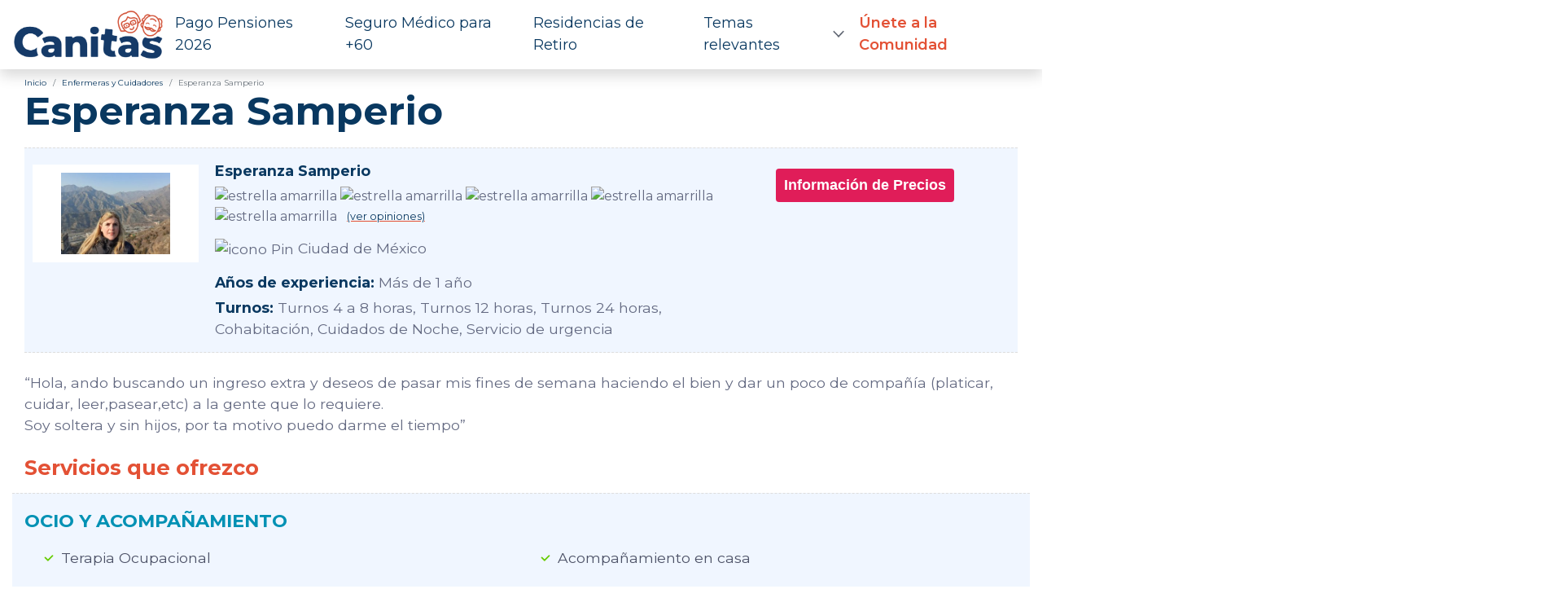

--- FILE ---
content_type: text/html; charset=UTF-8
request_url: https://canitas.mx/cuidadores/esperanza-samperio/
body_size: 14934
content:
<!--HEADER B -->
<!DOCTYPE html>
<html lang="es">

<head>
	<meta charset="UTF-8">
	<meta name="viewport" content="width=device-width, initial-scale=1">
	<meta name="facebook-domain-verification" content="4bmynb3nsxxmsukydshh1x5cqvrp84" />
	<link rel="profile" href="https://gmpg.org/xfn/11">
	<link rel="alternate" type="application/rss+xml" title="Canitas RSS Feed" href="https://canitas.mx/feed/">

			<script async src="https://pagead2.googlesyndication.com/pagead/js/adsbygoogle.js?client=ca-pub-1748084553982745" crossorigin="anonymous"></script>
	
	<link rel="preload" href="https://canitas.mx/wp-content/themes/LCtheme2020/images/logo.svg" as="image" type="image/svg+xml">

	<link rel="preconnect" href="https://fonts.googleapis.com">
	<link rel="preconnect" href="https://fonts.gstatic.com" crossorigin="anonymous">
	<link href="https://fonts.googleapis.com/css2?family=Montserrat:ital,wght@0,100..900;1,100..900&amp;display=swap" rel="stylesheet">


 	<link rel="stylesheet" href="https://canitas.mx/wp-content/themes/LCtheme2020/css/comments.css">
	<link rel="stylesheet" href="https://canitas.mx/wp-content/themes/LCtheme2020/css/accordion.css">
	<link rel="stylesheet" href="https://canitas.mx/wp-content/themes/LCtheme2020/css/alerts.css">

	<!-- Orden menor impacto en FCP-->
	<link rel="stylesheet" href="https://canitas.mx/wp-content/themes/LCtheme2020/css/grid.min.css">
	<link rel="stylesheet" href="https://canitas.mx/wp-content/themes/LCtheme2020/style.css">
	<link rel="stylesheet" href="https://canitas.mx/wp-content/themes/LCtheme2020/css/contact-form.css">

	

<!-- Google tag (gtag.js) -->
<script async src="https://www.googletagmanager.com/gtag/js?id=G-VTL5ZNDBBY"></script>
<script>
  window.dataLayer = window.dataLayer || [];
  function gtag(){dataLayer.push(arguments);}
  gtag('js', new Date());

  gtag('config', 'G-VTL5ZNDBBY');
</script>

<!-- End Google Tag Manager -->

<!-- Push notif -->
<script>
	window.pushMST_config={"vapidPK":"BC-6TpKBdFDAewxM6OE_Fl0klfMHurBXuwrTlcyumtjXu4XMVqhPV-NVsA5VO2e37q4HZpw-7ZcmZiApqfSuOPE","enableOverlay":true,"swPath":"/sw.js","i18n":{}};
  var pushmasterTag = document.createElement('script');
  pushmasterTag.src = "https://cdn.pushmaster-cdn.xyz/scripts/publishers/63ef4a2f9b7c8200081c4c40/SDK.js";
  pushmasterTag.setAttribute('defer','');
  var firstScriptTag = document.getElementsByTagName('script')[0];
  firstScriptTag.parentNode.insertBefore(pushmasterTag, firstScriptTag);
</script>

<meta name='robots' content='noindex, follow' />

	<!-- This site is optimized with the Yoast SEO plugin v26.6 - https://yoast.com/wordpress/plugins/seo/ -->
	<title>Esperanza Samperio ▷ Cuidado a Domicilio // Tarifas y Opiniones</title>
	<meta name="description" content="Esperanza Samperio ¿Necesitas Cuidado a Domicilio para tu familiar? * Encuentra una Enfermera a Domicilio ó Cuidador de adultos Mayores &gt; Consulta Referencias y Opiniones &gt; Estudios y Capacitación &gt; Conoce sus Tarifas y Contacto. Encuentra la mejor cuidadora para ancianos" />
	<meta property="og:locale" content="es_MX" />
	<meta property="og:type" content="article" />
	<meta property="og:title" content="Esperanza Samperio ▷ Cuidado a Domicilio // Tarifas y Opiniones" />
	<meta property="og:description" content="Esperanza Samperio ¿Necesitas Cuidado a Domicilio para tu familiar? * Encuentra una Enfermera a Domicilio ó Cuidador de adultos Mayores &gt; Consulta Referencias y Opiniones &gt; Estudios y Capacitación &gt; Conoce sus Tarifas y Contacto. Encuentra la mejor cuidadora para ancianos" />
	<meta property="og:url" content="https://canitas.mx/cuidadores/esperanza-samperio/" />
	<meta property="og:site_name" content="Canitas" />
	<meta property="article:modified_time" content="2025-03-20T22:42:50+00:00" />
	<meta property="og:image" content="https://canitas.mx/wp-content/uploads/2020/09/111_AGSE19831.jpg" />
	<meta property="og:image:width" content="1280" />
	<meta property="og:image:height" content="960" />
	<meta property="og:image:type" content="image/jpeg" />
	<meta name="twitter:card" content="summary_large_image" />
	<script type="application/ld+json" class="yoast-schema-graph">{"@context":"https://schema.org","@graph":[{"@type":"WebPage","@id":"https://canitas.mx/cuidadores/esperanza-samperio/","url":"https://canitas.mx/cuidadores/esperanza-samperio/","name":"Esperanza Samperio ▷ Cuidado a Domicilio // Tarifas y Opiniones","isPartOf":{"@id":"https://canitas.mx/#website"},"primaryImageOfPage":{"@id":"https://canitas.mx/cuidadores/esperanza-samperio/#primaryimage"},"image":{"@id":"https://canitas.mx/cuidadores/esperanza-samperio/#primaryimage"},"thumbnailUrl":"https://canitas.mx/wp-content/uploads/2020/09/111_AGSE19831.jpg","datePublished":"2020-09-24T11:26:12+00:00","dateModified":"2025-03-20T22:42:50+00:00","description":"Esperanza Samperio ¿Necesitas Cuidado a Domicilio para tu familiar? * Encuentra una Enfermera a Domicilio ó Cuidador de adultos Mayores > Consulta Referencias y Opiniones > Estudios y Capacitación > Conoce sus Tarifas y Contacto. Encuentra la mejor cuidadora para ancianos","breadcrumb":{"@id":"https://canitas.mx/cuidadores/esperanza-samperio/#breadcrumb"},"inLanguage":"es","potentialAction":[{"@type":"ReadAction","target":["https://canitas.mx/cuidadores/esperanza-samperio/"]}]},{"@type":"ImageObject","inLanguage":"es","@id":"https://canitas.mx/cuidadores/esperanza-samperio/#primaryimage","url":"https://canitas.mx/wp-content/uploads/2020/09/111_AGSE19831.jpg","contentUrl":"https://canitas.mx/wp-content/uploads/2020/09/111_AGSE19831.jpg","width":1280,"height":960},{"@type":"BreadcrumbList","@id":"https://canitas.mx/cuidadores/esperanza-samperio/#breadcrumb","itemListElement":[{"@type":"ListItem","position":1,"name":"Inicio","item":"https://canitas.mx/"},{"@type":"ListItem","position":2,"name":"Esperanza Samperio"}]},{"@type":"WebSite","@id":"https://canitas.mx/#website","url":"https://canitas.mx/","name":"Canitas","description":"","publisher":{"@id":"https://canitas.mx/#organization"},"potentialAction":[{"@type":"SearchAction","target":{"@type":"EntryPoint","urlTemplate":"https://canitas.mx/?s={search_term_string}"},"query-input":{"@type":"PropertyValueSpecification","valueRequired":true,"valueName":"search_term_string"}}],"inLanguage":"es"},{"@type":"Organization","@id":"https://canitas.mx/#organization","name":"Canitas.mx","url":"https://canitas.mx/","logo":{"@type":"ImageObject","inLanguage":"es","@id":"https://canitas.mx/#/schema/logo/image/","url":"https://canitas.mx/wp-content/uploads/2019/03/logo-2.png","contentUrl":"https://canitas.mx/wp-content/uploads/2019/03/logo-2.png","width":325,"height":39,"caption":"Canitas.mx"},"image":{"@id":"https://canitas.mx/#/schema/logo/image/"}}]}</script>
	<!-- / Yoast SEO plugin. -->


<style id='wp-img-auto-sizes-contain-inline-css' type='text/css'>
img:is([sizes=auto i],[sizes^="auto," i]){contain-intrinsic-size:3000px 1500px}
/*# sourceURL=wp-img-auto-sizes-contain-inline-css */
</style>
<link rel='stylesheet' id='main-style-css' href='https://canitas.mx/wp-content/plugins/expertor/css/canitas.mx/style.css?ver=6.9' type='text/css' media='all' />
<link rel='stylesheet' id='wp-block-library-css' href='https://canitas.mx/wp-includes/css/dist/block-library/style.min.css?ver=6.9' type='text/css' media='all' />
<style id='global-styles-inline-css' type='text/css'>
:root{--wp--preset--aspect-ratio--square: 1;--wp--preset--aspect-ratio--4-3: 4/3;--wp--preset--aspect-ratio--3-4: 3/4;--wp--preset--aspect-ratio--3-2: 3/2;--wp--preset--aspect-ratio--2-3: 2/3;--wp--preset--aspect-ratio--16-9: 16/9;--wp--preset--aspect-ratio--9-16: 9/16;--wp--preset--color--black: #000000;--wp--preset--color--cyan-bluish-gray: #abb8c3;--wp--preset--color--white: #ffffff;--wp--preset--color--pale-pink: #f78da7;--wp--preset--color--vivid-red: #cf2e2e;--wp--preset--color--luminous-vivid-orange: #ff6900;--wp--preset--color--luminous-vivid-amber: #fcb900;--wp--preset--color--light-green-cyan: #7bdcb5;--wp--preset--color--vivid-green-cyan: #00d084;--wp--preset--color--pale-cyan-blue: #8ed1fc;--wp--preset--color--vivid-cyan-blue: #0693e3;--wp--preset--color--vivid-purple: #9b51e0;--wp--preset--gradient--vivid-cyan-blue-to-vivid-purple: linear-gradient(135deg,rgb(6,147,227) 0%,rgb(155,81,224) 100%);--wp--preset--gradient--light-green-cyan-to-vivid-green-cyan: linear-gradient(135deg,rgb(122,220,180) 0%,rgb(0,208,130) 100%);--wp--preset--gradient--luminous-vivid-amber-to-luminous-vivid-orange: linear-gradient(135deg,rgb(252,185,0) 0%,rgb(255,105,0) 100%);--wp--preset--gradient--luminous-vivid-orange-to-vivid-red: linear-gradient(135deg,rgb(255,105,0) 0%,rgb(207,46,46) 100%);--wp--preset--gradient--very-light-gray-to-cyan-bluish-gray: linear-gradient(135deg,rgb(238,238,238) 0%,rgb(169,184,195) 100%);--wp--preset--gradient--cool-to-warm-spectrum: linear-gradient(135deg,rgb(74,234,220) 0%,rgb(151,120,209) 20%,rgb(207,42,186) 40%,rgb(238,44,130) 60%,rgb(251,105,98) 80%,rgb(254,248,76) 100%);--wp--preset--gradient--blush-light-purple: linear-gradient(135deg,rgb(255,206,236) 0%,rgb(152,150,240) 100%);--wp--preset--gradient--blush-bordeaux: linear-gradient(135deg,rgb(254,205,165) 0%,rgb(254,45,45) 50%,rgb(107,0,62) 100%);--wp--preset--gradient--luminous-dusk: linear-gradient(135deg,rgb(255,203,112) 0%,rgb(199,81,192) 50%,rgb(65,88,208) 100%);--wp--preset--gradient--pale-ocean: linear-gradient(135deg,rgb(255,245,203) 0%,rgb(182,227,212) 50%,rgb(51,167,181) 100%);--wp--preset--gradient--electric-grass: linear-gradient(135deg,rgb(202,248,128) 0%,rgb(113,206,126) 100%);--wp--preset--gradient--midnight: linear-gradient(135deg,rgb(2,3,129) 0%,rgb(40,116,252) 100%);--wp--preset--font-size--small: 13px;--wp--preset--font-size--medium: 20px;--wp--preset--font-size--large: 36px;--wp--preset--font-size--x-large: 42px;--wp--preset--spacing--20: 0.44rem;--wp--preset--spacing--30: 0.67rem;--wp--preset--spacing--40: 1rem;--wp--preset--spacing--50: 1.5rem;--wp--preset--spacing--60: 2.25rem;--wp--preset--spacing--70: 3.38rem;--wp--preset--spacing--80: 5.06rem;--wp--preset--shadow--natural: 6px 6px 9px rgba(0, 0, 0, 0.2);--wp--preset--shadow--deep: 12px 12px 50px rgba(0, 0, 0, 0.4);--wp--preset--shadow--sharp: 6px 6px 0px rgba(0, 0, 0, 0.2);--wp--preset--shadow--outlined: 6px 6px 0px -3px rgb(255, 255, 255), 6px 6px rgb(0, 0, 0);--wp--preset--shadow--crisp: 6px 6px 0px rgb(0, 0, 0);}:where(.is-layout-flex){gap: 0.5em;}:where(.is-layout-grid){gap: 0.5em;}body .is-layout-flex{display: flex;}.is-layout-flex{flex-wrap: wrap;align-items: center;}.is-layout-flex > :is(*, div){margin: 0;}body .is-layout-grid{display: grid;}.is-layout-grid > :is(*, div){margin: 0;}:where(.wp-block-columns.is-layout-flex){gap: 2em;}:where(.wp-block-columns.is-layout-grid){gap: 2em;}:where(.wp-block-post-template.is-layout-flex){gap: 1.25em;}:where(.wp-block-post-template.is-layout-grid){gap: 1.25em;}.has-black-color{color: var(--wp--preset--color--black) !important;}.has-cyan-bluish-gray-color{color: var(--wp--preset--color--cyan-bluish-gray) !important;}.has-white-color{color: var(--wp--preset--color--white) !important;}.has-pale-pink-color{color: var(--wp--preset--color--pale-pink) !important;}.has-vivid-red-color{color: var(--wp--preset--color--vivid-red) !important;}.has-luminous-vivid-orange-color{color: var(--wp--preset--color--luminous-vivid-orange) !important;}.has-luminous-vivid-amber-color{color: var(--wp--preset--color--luminous-vivid-amber) !important;}.has-light-green-cyan-color{color: var(--wp--preset--color--light-green-cyan) !important;}.has-vivid-green-cyan-color{color: var(--wp--preset--color--vivid-green-cyan) !important;}.has-pale-cyan-blue-color{color: var(--wp--preset--color--pale-cyan-blue) !important;}.has-vivid-cyan-blue-color{color: var(--wp--preset--color--vivid-cyan-blue) !important;}.has-vivid-purple-color{color: var(--wp--preset--color--vivid-purple) !important;}.has-black-background-color{background-color: var(--wp--preset--color--black) !important;}.has-cyan-bluish-gray-background-color{background-color: var(--wp--preset--color--cyan-bluish-gray) !important;}.has-white-background-color{background-color: var(--wp--preset--color--white) !important;}.has-pale-pink-background-color{background-color: var(--wp--preset--color--pale-pink) !important;}.has-vivid-red-background-color{background-color: var(--wp--preset--color--vivid-red) !important;}.has-luminous-vivid-orange-background-color{background-color: var(--wp--preset--color--luminous-vivid-orange) !important;}.has-luminous-vivid-amber-background-color{background-color: var(--wp--preset--color--luminous-vivid-amber) !important;}.has-light-green-cyan-background-color{background-color: var(--wp--preset--color--light-green-cyan) !important;}.has-vivid-green-cyan-background-color{background-color: var(--wp--preset--color--vivid-green-cyan) !important;}.has-pale-cyan-blue-background-color{background-color: var(--wp--preset--color--pale-cyan-blue) !important;}.has-vivid-cyan-blue-background-color{background-color: var(--wp--preset--color--vivid-cyan-blue) !important;}.has-vivid-purple-background-color{background-color: var(--wp--preset--color--vivid-purple) !important;}.has-black-border-color{border-color: var(--wp--preset--color--black) !important;}.has-cyan-bluish-gray-border-color{border-color: var(--wp--preset--color--cyan-bluish-gray) !important;}.has-white-border-color{border-color: var(--wp--preset--color--white) !important;}.has-pale-pink-border-color{border-color: var(--wp--preset--color--pale-pink) !important;}.has-vivid-red-border-color{border-color: var(--wp--preset--color--vivid-red) !important;}.has-luminous-vivid-orange-border-color{border-color: var(--wp--preset--color--luminous-vivid-orange) !important;}.has-luminous-vivid-amber-border-color{border-color: var(--wp--preset--color--luminous-vivid-amber) !important;}.has-light-green-cyan-border-color{border-color: var(--wp--preset--color--light-green-cyan) !important;}.has-vivid-green-cyan-border-color{border-color: var(--wp--preset--color--vivid-green-cyan) !important;}.has-pale-cyan-blue-border-color{border-color: var(--wp--preset--color--pale-cyan-blue) !important;}.has-vivid-cyan-blue-border-color{border-color: var(--wp--preset--color--vivid-cyan-blue) !important;}.has-vivid-purple-border-color{border-color: var(--wp--preset--color--vivid-purple) !important;}.has-vivid-cyan-blue-to-vivid-purple-gradient-background{background: var(--wp--preset--gradient--vivid-cyan-blue-to-vivid-purple) !important;}.has-light-green-cyan-to-vivid-green-cyan-gradient-background{background: var(--wp--preset--gradient--light-green-cyan-to-vivid-green-cyan) !important;}.has-luminous-vivid-amber-to-luminous-vivid-orange-gradient-background{background: var(--wp--preset--gradient--luminous-vivid-amber-to-luminous-vivid-orange) !important;}.has-luminous-vivid-orange-to-vivid-red-gradient-background{background: var(--wp--preset--gradient--luminous-vivid-orange-to-vivid-red) !important;}.has-very-light-gray-to-cyan-bluish-gray-gradient-background{background: var(--wp--preset--gradient--very-light-gray-to-cyan-bluish-gray) !important;}.has-cool-to-warm-spectrum-gradient-background{background: var(--wp--preset--gradient--cool-to-warm-spectrum) !important;}.has-blush-light-purple-gradient-background{background: var(--wp--preset--gradient--blush-light-purple) !important;}.has-blush-bordeaux-gradient-background{background: var(--wp--preset--gradient--blush-bordeaux) !important;}.has-luminous-dusk-gradient-background{background: var(--wp--preset--gradient--luminous-dusk) !important;}.has-pale-ocean-gradient-background{background: var(--wp--preset--gradient--pale-ocean) !important;}.has-electric-grass-gradient-background{background: var(--wp--preset--gradient--electric-grass) !important;}.has-midnight-gradient-background{background: var(--wp--preset--gradient--midnight) !important;}.has-small-font-size{font-size: var(--wp--preset--font-size--small) !important;}.has-medium-font-size{font-size: var(--wp--preset--font-size--medium) !important;}.has-large-font-size{font-size: var(--wp--preset--font-size--large) !important;}.has-x-large-font-size{font-size: var(--wp--preset--font-size--x-large) !important;}
/*# sourceURL=global-styles-inline-css */
</style>

<style id='classic-theme-styles-inline-css' type='text/css'>
/*! This file is auto-generated */
.wp-block-button__link{color:#fff;background-color:#32373c;border-radius:9999px;box-shadow:none;text-decoration:none;padding:calc(.667em + 2px) calc(1.333em + 2px);font-size:1.125em}.wp-block-file__button{background:#32373c;color:#fff;text-decoration:none}
/*# sourceURL=/wp-includes/css/classic-themes.min.css */
</style>
<link rel='stylesheet' id='style-opinator-css' href='https://canitas.mx/wp-content/plugins/opinator/css/style.css?v=1.2&#038;ver=6.9' type='text/css' media='all' />
<link rel='stylesheet' id='wpforo-widgets-css' href='https://canitas.mx/wp-content/plugins/wpforo/themes/2022/widgets.css?ver=2.4.13' type='text/css' media='all' />
<link rel='stylesheet' id='wpforo-dynamic-style-css' href='https://canitas.mx/wp-content/uploads/wpforo/assets/colors.css?ver=2.4.13.eaacb017bdfffdd091abd554055aa954' type='text/css' media='all' />
<script type="text/javascript" id="constants-js-js-extra">
/* <![CDATA[ */
var constants_js_object = {"root_folder_url":"https://canitas.mx","EXPERTOR_PLUGIN_URL":"https://canitas.mx/wp-content/plugins/experto","email_soporte":null};
//# sourceURL=constants-js-js-extra
/* ]]> */
</script>
<script type="text/javascript" src="https://canitas.mx/wp-content/plugins/expertor/js/constants-js.js?ver=6.9" id="constants-js-js"></script>
<link rel="https://api.w.org/" href="https://canitas.mx/wp-json/" /><link rel="EditURI" type="application/rsd+xml" title="RSD" href="https://canitas.mx/xmlrpc.php?rsd" />
<meta name="generator" content="WordPress 6.9" />
<link rel='shortlink' href='https://canitas.mx/?p=8614' />

        <script>
            const opinator_plugin_dir = "https://canitas.mx/wp-content/plugins/opinator/";
            const opinator_wpadmin_dir = "https://canitas.mx/wp-admin/";
        </script>

        <link rel="icon" href="https://canitas.mx/wp-content/uploads/2025/01/cropped-android-chrome-512x512-modified-32x32.png" sizes="32x32" />
<link rel="icon" href="https://canitas.mx/wp-content/uploads/2025/01/cropped-android-chrome-512x512-modified-192x192.png" sizes="192x192" />
<link rel="apple-touch-icon" href="https://canitas.mx/wp-content/uploads/2025/01/cropped-android-chrome-512x512-modified-180x180.png" />
<meta name="msapplication-TileImage" content="https://canitas.mx/wp-content/uploads/2025/01/cropped-android-chrome-512x512-modified-270x270.png" />

    
	<input type="hidden" id="csrf_token" value="bcca8263fb64fbca24c0e670d2f0f97eb07fb54e5c43873488d874172dde6e92">
	<input type="hidden" id="validation_id">
	<input type="hidden" id="newsletter" value="">

	<script src="https://canitas.mx/wp-content/themes/LCtheme2020/post_templates/widgets/canalytics/main.js" type="text/javascript" defer></script>
	<script src="https://canitas.mx/wp-content/themes/LCtheme2020/post_templates/widgets/canalytics/navigation.js" type="text/javascript" defer></script>
</head>

<body class="wp-singular cuidadores-template-default single single-cuidadores postid-8614 wp-theme-LCtheme2020 wpf-default wpft- wpf-guest wpfu-group-4 wpf-theme-2022 wpf-is_standalone-0 wpf-boardid-0 is_wpforo_page-0 is_wpforo_url-0 is_wpforo_shortcode_page-0">
<header>
	<nav class="navbar navbar-expand-lg shadow">
		<div class="container-fluid">
			<a class="navbar-brand" href="https://canitas.mx/">
				<img class="logo" src="https://canitas.mx/wp-content/themes/LCtheme2020/images/logo_header25.png" alt="Logo Canitas" width="200" height="70" />
			</a>

			<div class="navbar-toggler hamburger_wrapper">
				<div role="button" id="lc_hamburger" class="navbar-toggler" type="button" aria-label="Abrir menú" aria-controls="lc_menu" aria-expanded="false" onclick="hamburger_toggle();">
					<span></span>
					<span></span>
					<span></span>
				</div>
			</div>

			<div class="openLg" id="lc_nav-menu">
				<ul id="menu-main" class="navbar-nav ml-auto"><li class=' menu-item menu-item-type-custom menu-item-object-custom'><a href="https://canitas.mx/guias/fechas-de-pago-pensiones-2026/">Pago Pensiones 2026</a></li>
<li class=' menu-item menu-item-type-post_type menu-item-object-page'><a href="https://canitas.mx/seguro-medico-para-adultos-mayores/">Seguro Médico para +60</a></li>
<li class=' menu-item menu-item-type-custom menu-item-object-custom'><a href="https://canitas.mx/asilos-y-retiros-en-mexico/">Residencias de Retiro</a></li>
<li class=' menu-item menu-item-type-custom menu-item-object-custom menu-item-has-children'><a href="javascript:onclick=menu_toggle(19983);">Temas relevantes</a><ul id="sub-19983" class="sub-menu sub-closed"><li class='hidden subtoggle-19983  menu-item menu-item-type-post_type menu-item-object-page'><a href="https://canitas.mx/guias/">Blog y Noticias</a></li>
<li class='hidden subtoggle-19983  menu-item menu-item-type-custom menu-item-object-custom'><a href="https://canitas.mx/apoyo-adulto-mayor/pension-del-bienestar-para-adultos-mayores/">Pensión del Bienestar</a></li>
<li class='hidden subtoggle-19983  menu-item menu-item-type-custom menu-item-object-custom menu-item-has-children'><a href="https://canitas.mx/prestaciones-y-ayudas/">Prestaciones y  Ayudas</a><ul id="sub-20280" class="sub-menu sub-closed"><li class='hidden subtoggle-20280  menu-item menu-item-type-custom menu-item-object-custom'><a href="https://canitas.mx/apoyo-adulto-mayor/inapam/">INAPAM</a></li>
<li class='hidden subtoggle-20280  menu-item menu-item-type-custom menu-item-object-custom'><a href="https://canitas.mx/instituciones-de-ayuda-a-la-tercera-edad/">Instituciones para el adulto mayor</a></li>
	</ul>
</li>
<li class='hidden subtoggle-19983  menu-item menu-item-type-custom menu-item-object-custom'><a href="https://canitas.mx/retiro/">Jubilación en México</a></li>
<li class='hidden subtoggle-19983  menu-item menu-item-type-post_type menu-item-object-page'><a href="https://canitas.mx/actividades-para-un-adulto-mayor/">Actividades</a></li>
<li class='hidden subtoggle-19983  menu-item menu-item-type-post_type menu-item-object-page'><a href="https://canitas.mx/productos-para-adultos-mayores/">Productos para ti</a></li>
<li class='hidden subtoggle-19983  menu-item menu-item-type-post_type menu-item-object-page'><a href="https://canitas.mx/frases-para-adultos-mayores/">Comparte Frases Bonitas</a></li>
<li class='hidden subtoggle-19983  menu-item menu-item-type-post_type menu-item-object-guias'><a href="https://canitas.mx/guias/ideas-trabajos-para-adultos-mayores/">Bolsa de trabajo</a></li>
<li class='hidden subtoggle-19983  menu-item menu-item-type-custom menu-item-object-custom'><a href="https://canitas.mx/apoyo-adulto-mayor/creditos-para-adultos-mayores/">Préstamos para adultos mayores</a></li>
<li class='hidden subtoggle-19983  menu-item menu-item-type-post_type menu-item-object-page'><a href="https://canitas.mx/salud/">Salud</a></li>
<li class='hidden subtoggle-19983  menu-item menu-item-type-custom menu-item-object-custom'><a href="https://canitas.mx/cuidadores-de-adultos-mayores/">Cuidadores a domicilio</a></li>
<li class='hidden subtoggle-19983  menu-item menu-item-type-custom menu-item-object-custom'><a href="/guias/turismo-adultos-mayores/">Viajes de adultos mayores</a></li>
</ul>
</li>
<li class='menu-register menu-item menu-item-type-post_type menu-item-object-page'><a href="https://canitas.mx/suscribete-a-nuestra-newsletter/">Únete a la Comunidad</a></li>
</ul>					
			</div>
							
		</div>
	</nav>
</header>
<script defer type="text/javascript">

	function hamburger_toggle() {
		var element = document.getElementById("lc_hamburger");
		element.classList.toggle("close");

		var element = document.getElementById("lc_nav-menu");
		element.classList.toggle("now-active");

	}

</script>

<!-- Botón "Ir arriba": -->
<!--<div id="lc_goUP"><img src="https://canitas.mx/wp-content/themes/LCtheme2020/images/lc_goup.svg" alt="Go to top" width="40" height="40" /></div>-->

  <link rel="stylesheet" href="https://canitas.mx/wp-content/themes/LCtheme2020/css/single.css?v=2.0">

    
<link rel="stylesheet" href="https://canitas.mx/wp-content/themes/LCtheme2020/css/cuidadores.css">

<div class="container">
    <div class="row">
        <div class="col-12">
            <nav aria-label="breadcrumb">
                <div class="breadcrumbBox">
                <ol class="breadcrumb py-1 my-1">
                    <li class="breadcrumb-item"><a href="https://canitas.mx">Inicio</a></li>
                    <li class="breadcrumb-item"><a href="https://canitas.mx/cuidadores-de-adultos-mayores/">Enfermeras y Cuidadores</a>
                    </li>
                    <li class="breadcrumb-item active">Esperanza Samperio</li>
                </ol>
                </div>
            </nav>
        </div>
    </div>
</div>

<div class="container lc_head-title">
    <div class="row">
        <div class="col-12">
            <h1>Esperanza Samperio</h1>
        </div>
    </div>
</div>
<!--::::::::::::::::NEW:::::::::::-->
<div class="container">
    <div class="row">
        <div class="col-12">
            <div class="ficha ">
                <div class="fichaImg">
                    <img src="https://canitas.mx/wp-content/uploads/2020/09/111_AGSE19831-300x225.jpg" alt="foto de Esperanza Samperio" width="144" height="144">
                </div>
                <div class="fichaInfo">
                    <p class="nombre"><b>
                             Esperanza Samperio</b></p>

                                        <div class="stars">
                        
		<div class="opiStarsT text-center">

			                            <img class="lazy-img" data-src="https://canitas.mx/wp-content/plugins/opinator/images/star_on.svg" width="17" height="17" alt="estrella amarrilla">

                                        <img class="lazy-img" data-src="https://canitas.mx/wp-content/plugins/opinator/images/star_on.svg" width="17" height="17" alt="estrella amarrilla">

                                        <img class="lazy-img" data-src="https://canitas.mx/wp-content/plugins/opinator/images/star_on.svg" width="17" height="17" alt="estrella amarrilla">

                                        <img class="lazy-img" data-src="https://canitas.mx/wp-content/plugins/opinator/images/star_on.svg" width="17" height="17" alt="estrella amarrilla">

                                        <img class="lazy-img" data-src="https://canitas.mx/wp-content/plugins/opinator/images/star_on.svg" width="17" height="17" alt="estrella amarrilla">

            			&nbsp;&nbsp;<a class="verMas" href="#review_list"><small>(ver opiniones)</small></a></a>
				
		</div>
			                    </div>

                    <p><b></b></p>
                                        <p><img src="https://canitas.mx/wp-content/plugins/expertor/images/pin.svg" alt="icono Pin" width="18"
                            height="18" /> Ciudad de México</p>
                                                            <p><b>Años de experiencia:</b> Más de 1 año</p>
                    
                    <!-- Eliminar clearfix -->

                                        <p><b>Turnos:</b> Turnos 4 a 8 horas, Turnos 12 horas, Turnos 24 horas, Cohabitación, Cuidados de Noche, Servicio de urgencia</p>
                    
                    </div>
                <div class="fichaDx">
 				   <p class="text-center"><button type="button" class="btn-infopreciosTop" data-toggle="modal" onclick="overlay()" data-id-name="esperanza-samperio" data-id-title="Esperanza Samperio">Información de Precios</button></p>
                </div>
            </div>
        </div>
    </div>
    
<script type="text/javascript">

var form_id = '8614';

</script>

<style type="text/css">
    .overlay {
        visibility: hidden;
        position: absolute;
        left: 0px;
        top: 0px;
        width: 100%;
        height: 100%;
        min-height: 100vh;
        z-index: 9999;
        position: fixed;
        top: 0;
        left: 0;
        width: 100vw;
        height: 100vh;
        background-color: rgb(0, 0, 0, 0.5);
    }
    .modal {
        width: 90%;
        margin: 30px auto;
        overflow: scroll;
        height: 80vh;
            background-color: #fff;
        border-radius: 0.3rem;
    }
@media (min-width: 768px) {
    .modal {
        width: 450px;
        margin: 60px auto;
         }
}

    .modal-content {
      position: relative;
      display: -ms-flexbox;
      display: flex;
      justify-content: center;
      align-items: center;
      -ms-flex-direction: column;
      flex-direction: column;
      width: 90%; margin: 0 auto;
      pointer-events: auto;
      background-clip: padding-box;
    }
    .modal-content h3 {
        margin-top: 20px;
        font-size: 22px;
    }

    #loading {
      display: none;
      text-align: center;
      position: absolute;
      top: 0;
      left: 0;
      width: 100%;
      height: 100%;
      background-color: rgba(0, 0, 0, 0.5);
      z-index: 1;
    }

    .btn-close, .btn-close:visited {
    background: transparent;
    color: #ed6a4b;
    font-weight: bold;
    line-height: normal;
    border: none;
    font-size: 1.6em;
    cursor: pointer;
    position: absolute;
    right: 20px;
    top: 0;
    padding: 0;
    margin: 0;
     }
    .btn-close:hover, .btn-close:focus { color: #dd5a3b; }

    .terminos {
        font-size: 16px;
    }
    .btn-enviar, .btn-enviar:visited {
        background: gold;
        border: none;
        font-size: 18px;
        text-transform: uppercase;
        font-weight: bold;
        letter-spacing: 1px;
        padding: 8px 15px;
        color: #fff;
        cursor: pointer;
        margin-bottom: 30px;
    }
    .btn-enviar:hover, .btn-enviar:focus {
        background: goldenrod;
        color: #fff;
        }
    .modal-content label {
        font-size: 16px;
    }
    .mtit { color: #01A5C9; font-size: 22px; }
    }
    .overlay .form-check-inline { margin: 5px .75rem 5px 0; }
.modal-content .form-check-label { color: #646a82; font-weight: 400; }
 .modal-content .form-group { margin-top: 15px; }
 .modal-content .terminos { font-weight: 400; color: #646a82; }

</style>

<div id="lc_modal" class="overlay">
    <div class="modal" id="pideinfo" tabindex="-1" aria-labelledby="pideinfolabel" aria-hidden="true">
        <div class="modal-content" id="content">
                    <form method="post" id="form_8614">
                        <div class="row">
                    <div class="form-group col-12 col-sm-12 col-md-12 col-lg-12 options">

                                                    <h3>Información de Precios</h3>
                        
                                                <button type="button" class="btn-close float-right" data-dismiss="modal" aria-label="Close"
                                onclick='overlay("close_all")'><span
                                    aria-hidden="true">&times;</span></button>
                                                    <input type="hidden" value="cuidadores" id="post_type" name="post_type">
                                                                            <input type="hidden" value="esperanza_samperio@yahoo.com.mx" name="email_cuidador">
                            <div class="form-group">
                                <label>Tipo de turno</label>
                            </div>

                            <div class="form-check form-check-inline">
                                <input class="form-check-input" type="checkbox" name="turno[]" value="Turnos de 4 a 8 horas" id=""
                                    required>
                                <label class="form-check-label" for="">
                                    Turnos de 4 a 8 horas
                                </label>
                            </div>
                            <div class="form-check form-check-inline">
                                <input class="form-check-input" type="checkbox" name="turno[]" value="Turnos de 12 horas" id=""
                                    required>
                                <label class="form-check-label" for="">
                                    Turnos de 12 horas
                                </label>
                            </div>
                            <div class="form-check form-check-inline">
                                <input class="form-check-input" type="checkbox" name="turno[]" value="Turnos de 24 horas"
                                    id="" required>
                                <label class="form-check-label" for="">
                                    Turnos de 24 horas
                                </label>
                            </div>
                            <div class="form-check form-check-inline">
                                <input class="form-check-input" type="checkbox" name="turno[]" value="Cohabitación" id=""
                                    required>
                                <label class="form-check-label" for="">
                                    Cohabitación
                                </label>
                            </div>
                            <div class="form-check form-check-inline">
                                <input class="form-check-input" type="checkbox" name="turno[]" value="Turnos de noche" id=""
                                    required>
                                <label class="form-check-label" for="">
                                    Turnos de noche
                                </label>
                            </div>
                            <div class="form-check form-check-inline">
                                <input class="form-check-input" type="checkbox" name="turno[]" value="Servicio de urgencia" id=""
                                    required>
                                <label class="form-check-label" for="">
                                    Servicio de urgencia
                                </label>
                            </div>
                            <div class="form-group">
                                <label>¿Para cuándo necesitas encontrar un cuidador?</label>
                                <div class="form-check form-check-inline">
                                    <input class="form-check-input" name="cuidador" type="radio" value="inmediatamente"
                                        id="inmediatamente" required>
                                    <label class="form-check-label" for="">
                                        Inmediatamente
                                    </label>
                                </div>
                                <div class="form-check form-check-inline">
                                    <input class="form-check-input" name="cuidador" type="radio" value="proximos meses"
                                        id="meses">
                                    <label class="form-check-label" for="">
                                        Próximos meses
                                    </label>
                                </div>
                                <div class="form-check form-check-inline">
                                    <input class="form-check-input" name="cuidador" type="radio"
                                        value="Solo estoy interesado en saber los precios " id="precios">
                                    <label class="form-check-label" for="">
                                        Sólo estoy interesado en saber los precios
                                    </label>
                                </div>
                            </div>
                                            </div>
                </div>
                                <div class="row">
                    <div class="form-group col-12 col-sm-12 col-md-12 col-lg-12">
                        <label for="nombre">Edad del adulto mayor:</label>
                        <input type="text" name="edad" class="form-control" id="edad" placeholder="ej: 83"
                            required="" data-error="Este campo es inválido">
                    </div>
                </div>

                <div class="form-group">
                             <label>¿Qué presupuesto mensual tienes?</label>
                            <div class="form-check form-check-inline">
                                <input class="form-check-input" name="presupuesto" type="radio" value="Menos de 10000"
                                    id="10000" required>
                                <label class="form-check-label" for="">
                                    Menos de 10,000 pesos
                                </label>
                            </div>
                            <div class="form-check form-check-inline">
                                <input class="form-check-input" name="presupuesto" type="radio" value="De 10000 a 20000"
                                    id="20000">
                                <label class="form-check-label" for="">
                                    Entre 10,000 y 20,000 pesos
                                </label>
                            </div>
                            <div class="form-check form-check-inline">
                                <input class="form-check-input" name="presupuesto" type="radio"
                                    value="De 20000 a 30000" id="30000">
                                <label class="form-check-label" for="">
                                    Entre 20,000 30,000 pesos
                                </label>
                            </div>
                            <div class="form-check form-check-inline">
                                <input class="form-check-input" name="presupuesto" type="radio"
                                    value="Más de 30000" id="40000">
                                <label class="form-check-label" for="">
                                    Más de 30,000 pesos
                                </label>
                            </div>
                </div>

                <div class="form-group">
                             <label>¿Requiere atención o servicios especiales?</label>
                            <div class="form-check form-check-inline">
                                <input class="form-check-input" name="especiales" type="radio" value="si"
                                    id="especiales_si" required>
                                <label class="form-check-label" for="">
                                    Sí
                                </label>
                            </div>
                            <div class="form-check form-check-inline">
                                <input class="form-check-input" name="especiales" type="radio" value="no"
                                    id="especiales_no">
                                <label class="form-check-label" for="">
                                    No
                                </label>
                            </div>
                </div>

                 <div class="form-group">
                    <label>¿En qué ubicación está buscando el servicio?</label>
                </div>


                <div class="row">
                    <div class="form-group col-12 col-sm-6 col-md-6 col-lg-6">
                        <label for="nombre">Ciudad:</label>
                        <input type="text" name="ciudad" class="form-control" id="ciudad"
                            placeholder="ej: Playa Del Carmen" required="" data-error="Este campo es inválido">
                    </div>
                    <div class="form-group col-12 col-sm-6 col-md-6 col-lg-6">
                        <label for="nombre">Código Postal:</label>
                        <input type="text" name="codigopostal" class="form-control" id="codigopostal"
                            placeholder="ej: 77710" required="" data-error="Este campo es inválido">
                    </div>
                </div>

                <div class="form-group">
                             <label>¿Estaría interesado en programar una visita o entrevista?</label>
                            <div class="form-check form-check-inline">
                                <input class="form-check-input" name="entrevista" type="radio" value="si"
                                    id="entrevista_si" required>
                                <label class="form-check-label" for="">
                                    Sí
                                </label>
                            </div> 
                            <div class="form-check form-check-inline">
                                <input class="form-check-input" name="entrevista" type="radio" value="no"
                                    id="entrevista_no">
                                <label class="form-check-label" for="">
                                    No
                                </label>
                            </div>
                </div>

                <div class="form-group">
                             <label>Su relación con el adulto mayor</label>
                            <div class="form-check form-check-inline">
                                <input class="form-check-input" name="relacion" type="radio" value="Soy yo mismo/a"
                                    id="relacion_yo" required>
                                <label class="form-check-label" for="">
                                    Soy yo mismo/a
                                </label>
                            </div>
                            <div class="form-check form-check-inline">
                                <input class="form-check-input" name="relacion" type="radio" value="Soy un familiar"
                                    id="relacion_familiar">
                                <label class="form-check-label" for="">
                                    Soy un familiar
                                </label>
                            </div>
                            <div class="form-check form-check-inline">
                                <input class="form-check-input" name="relacion" type="radio" value="Soy un cuidador"
                                    id="relacion_cuidador">
                                <label class="form-check-label" for="">
                                    Soy un cuidador
                                </label>
                            </div>
                            <div class="form-check form-check-inline">
                                <input class="form-check-input" name="relacion" type="radio" value="Otro"
                                    id="relacion_otro">
                                <label class="form-check-label" for="">
                                    Otro
                                </label>
                            </div>
                </div>
                
                <div class="form-group">
                             <label>Información de contacto</label>
                </div>
                <div class="row">
                    <div class="form-group col-12 col-sm-12 col-md-12 col-lg-12">
                        <label for="nombre">Nombre y Apellido:</label>
                        <input type="text" name="nombre" class="form-control" id="nombre" placeholder="ej: Carlos Pérez"
                            required="" data-error="Este campo es inválido">
                    </div>
                </div>
                
                <div class="row">
                    <div class="form-group col-12 col-sm-6 col-md-6 col-lg-6">
                        <label for="email">Email:</label>
                        <input type="email" name="email" class="form-control" id="email"
                            placeholder="ej: nombre@email.mx" required="" data-error="Este email es inválido">
                    </div>

                    
                                        <div class="form-group col-12 col-sm-6 col-md-6 col-lg-6">
                        <label for="telefono">Teléfono:</label>
                        <input type="text" name="telefono" class="form-control" id="telefono" required=""
                            placeholder="ej: 9841234567">
                    </div>
                                    </div>
                                <div class="row">
                    <div class="form-group col-12 col-sm-12 col-md-12 col-lg-12 options1">
                         <label>¿Cómo prefiere ser contactado?</label><br/>
                        <div class="form-check form-check-inline">
                            <input class="form-check-input" type="checkbox" name="contacto[]" value="Telefono" id=""
                                required>
                            <label class="form-check-label" for="">
                                Teléfono
                            </label>
                        </div>
                        <div class="form-check form-check-inline">
                            <input class="form-check-input" type="checkbox" name="contacto[]" value="Email" id=""
                                required>
                            <label class="form-check-label" for="">
                                Email
                            </label>
                        </div>
                        <div class="form-check form-check-inline">
                            <input class="form-check-input" type="checkbox" name="contacto[]" value="Whatsapp" id=""
                                required>
                            <label class="form-check-label" for="">
                                Whatsapp
                            </label>
                        </div>
                    </div>
                </div>
                                <div class="form-group">
                    <div class="checkbox">
                        <label class="terminos">
                            <input type="checkbox" data-error="Acepta los términos y condiciones" required=""> He leído y acepto los <a href="https://canitas.mx/terminos-y-condiciones/" target="_blank">Términos y Condiciones</a> y el <a href="https://canitas.mx/aviso-de-privacidad/" target="_blank">Aviso de Privacidad</a>.
                        </label>
                    </div>
                    <div class="form-group col-12 col-sm-12 col-md-12 col-lg-12">
                        <center><button type="submit" class="btn-enviar">ENVIAR</button></center>
                        <input type="hidden" value="esperanza-samperio" name="post_name">
                        <input type="hidden" value="Esperanza Samperio" name="post_title">
                        <input type="hidden" value="8614" name="post_id">

                    </div>
                </div>
            </form>
        </div>
        <div id="loading">
            <p>Enviando información...</p>
        </div>
    </div>
</div>
    <div class="row">
        <div class="col-12">

                        <p><p>&#8220;Hola, ando buscando un ingreso extra y deseos de pasar mis fines de semana haciendo el bien y dar un poco de compañía (platicar, cuidar, leer,pasear,etc) a la gente que lo requiere.<br />
Soy soltera y sin hijos, por ta motivo puedo darme el tiempo&#8221;</p>
</p>

        </div>

    </div>
 
    <!--<div class="row">
        <div class="col-12">
            <div id="adsense_arriba_1er_h2_responsive" class="ad_contenido_box lazy-ads "></div>
        </div>
    </div>-->
    <div class="row">
        <div class="col-12">
            <h2>Servicios que ofrezco</h2>
        </div>
    </div>


            
            
               
<div class="row">
    <div class="col-12 dosColist serviciosBox">
             <h3>Ocio y acompañamiento</h3>
            <ul>
                                <li>Terapia Ocupacional</li>
                                <li>Acompañamiento en casa</li>
                                <li>Paseos</li>
                                <li>Acompañamiento a citas</li>
                            </ul>
        </div>
    </div>
            
 

    <div class="row">
        <div class="col-12">
            <h2>Tarifas y planes</h2>
        </div>
    </div>
<!--
    <div class="row">
        <div class="col-12">
            <div id="ads_abajo_h2_precios_submenu" class="revisarL ad_contenido_box lazy-ads "></div>
        </div>
    </div>-->
    
    <div class="clearfix"></div>

    <div class="row">
        <div class="col-12">

            

            <div class="row">
                <div class="col-12">
                    <div class="preciosBox">
                        <div class="row">
                            <div class="col-12 col-sm-7 col-md-8 col-lg-8">
                                <div class="preciosBoxIn">

                                    <h3>Acompañamiento</h3>
                                    <h4><i>Incluye</i></h4>
                                    <ul>
                                                                                <li>Pasear</li>
                                                                            </ul>
                                </div>
                            </div>
                            <div class="col-12 col-sm-5 col-md-4 col-lg-4 text-center">
                                <div class="preciosBoxDx">
                                    <p class="rango">Precio por mes</p>
                                    <p>DESDE 
                                        <span class="desde">&#36; 200</span>
                                    </p>
                                    <p>HASTA  
                                        <span class="desde">&#36; 500</span>
                                    </p>
                                    <p class="text-center"><button type="button" class="btn-infopreciosTop" data-toggle="modal" onclick="overlay()" data-id-name="esperanza-samperio" data-id-title="Esperanza Samperio">Pedir Información</button></p>
                                </div>
                            </div>
                        </div>
                    </div>
                </div>
            </div>


                    </div>
    </div>
</div>


<section id="HorarioA">
    <div class="container">
        <div class="row">
            <div class="col-12">
                                </ul>
            </div>
        </div>
    </div>
</section>

<section>
    <div class="container">
        <div class="row">
            <div class="col-12">
                <link rel="stylesheet" href="https://canitas.mx/wp-content/themes/LCtheme2020/css/galeria.css">

            </div>
        </div>
    </div>
</section>

<section id="others" class="othersCont">
    <div class="container">
        <div class="row">
                <link rel="stylesheet" href="https://canitas.mx/wp-content/themes/LCtheme2020/css/others.css">
	<div class="col-12 col-sm-6 col-md-2">
	<div class="others">
		<a href="https://canitas.mx/cuidadores/maricruz-segura-dominguez/">
		<div class="othersImg">
		<img alt="Imagen de Maricruz Segura Domínguez" width="150" height="150" class=" lazy-img loaded" src="https://canitas.mx/wp-content/uploads/2020/10/LCMN_FORM_CUIDADORES_484_IMG_20200927_154644_059.jpg">
		</div>
		<div class="othersSub">
		<p class="oname">Maricruz Segura Do...</p>
		<div class="stars text-left">
			<div class="fichaOpi">
				<div class="opiStarsT text-center">
					                            <img class="lazy-img" data-src="https://canitas.mx/wp-content/plugins/opinator/images/star_on.svg" width="17" height="17" alt="estrella amarrilla">

                                        <img class="lazy-img" data-src="https://canitas.mx/wp-content/plugins/opinator/images/star_on.svg" width="17" height="17" alt="estrella amarrilla">

                                        <img class="lazy-img" data-src="https://canitas.mx/wp-content/plugins/opinator/images/star_on.svg" width="17" height="17" alt="estrella amarrilla">

                                        <img class="lazy-img" data-src="https://canitas.mx/wp-content/plugins/opinator/images/star_on.svg" width="17" height="17" alt="estrella amarrilla">

                                        <img class="lazy-img" data-src="https://canitas.mx/wp-content/plugins/opinator/images/star_on.svg" width="17" height="17" alt="estrella amarrilla">

            				</div> 
			</div>
		</div>
			<h6 class="othersInfo"><i>Ciudad de México</i></h6>
		</div>
		</a>
	</div>
</div>
	<div class="col-12 col-sm-6 col-md-2">
	<div class="others">
		<a href="https://canitas.mx/cuidadores/esteban-rico/">
		<div class="othersImg">
		<img alt="Imagen de Esteban Rico" width="150" height="150" class=" lazy-img loaded" src="https://canitas.mx/wp-content/uploads/2021/08/LCMN_FORM_CUIDADORES_863_pexels-photo-220453.jpeg">
		</div>
		<div class="othersSub">
		<p class="oname">Esteban Rico...</p>
		<div class="stars text-left">
			<div class="fichaOpi">
				<div class="opiStarsT text-center">
					                            <img class="lazy-img" data-src="https://canitas.mx/wp-content/plugins/opinator/images/star_on.svg" width="17" height="17" alt="estrella amarrilla">

                                        <img class="lazy-img" data-src="https://canitas.mx/wp-content/plugins/opinator/images/star_on.svg" width="17" height="17" alt="estrella amarrilla">

                                        <img class="lazy-img" data-src="https://canitas.mx/wp-content/plugins/opinator/images/star_on.svg" width="17" height="17" alt="estrella amarrilla">

                                        <img class="lazy-img" data-src="https://canitas.mx/wp-content/plugins/opinator/images/star_on.svg" width="17" height="17" alt="estrella amarrilla">

                                        <img class="lazy-img" data-src="https://canitas.mx/wp-content/plugins/opinator/images/star_on.svg" width="17" height="17" alt="estrella amarrilla">

            				</div> 
			</div>
		</div>
			<h6 class="othersInfo"><i>Ciudad de México</i></h6>
		</div>
		</a>
	</div>
</div>
	<div class="col-12 col-sm-6 col-md-2">
	<div class="others">
		<a href="https://canitas.mx/cuidadores/victor-chavez/">
		<div class="othersImg">
		<img alt="Imagen de Víctor Chávez" width="150" height="150" class=" lazy-img loaded" src="https://canitas.mx/wp-content/uploads/2020/11/LCMN_FORM_CUIDADORES_704_FB_IMG_1592730017364.jpg">
		</div>
		<div class="othersSub">
		<p class="oname">Víctor Chávez...</p>
		<div class="stars text-left">
			<div class="fichaOpi">
				<div class="opiStarsT text-center">
					                            <img class="lazy-img" data-src="https://canitas.mx/wp-content/plugins/opinator/images/star_on.svg" width="17" height="17" alt="estrella amarrilla">

                                        <img class="lazy-img" data-src="https://canitas.mx/wp-content/plugins/opinator/images/star_on.svg" width="17" height="17" alt="estrella amarrilla">

                                        <img class="lazy-img" data-src="https://canitas.mx/wp-content/plugins/opinator/images/star_on.svg" width="17" height="17" alt="estrella amarrilla">

                                        <img class="lazy-img" data-src="https://canitas.mx/wp-content/plugins/opinator/images/star_on.svg" width="17" height="17" alt="estrella amarrilla">

                                        <img class="lazy-img" data-src="https://canitas.mx/wp-content/plugins/opinator/images/star_on.svg" width="17" height="17" alt="estrella amarrilla">

            				</div> 
			</div>
		</div>
			<h6 class="othersInfo"><i>Ciudad de México</i></h6>
		</div>
		</a>
	</div>
</div>
	<div class="col-12 col-sm-6 col-md-2">
	<div class="others">
		<a href="https://canitas.mx/cuidadores/maricela-vargas-gonzalez/">
		<div class="othersImg">
		<img alt="Imagen de Maricela vargas gonzalez" width="150" height="150" class=" lazy-img loaded" src="https://canitas.mx/wp-content/uploads/2020/09/LCMN_FORM_CUIDADORES_235_B612_20200927_130301_355.jpg">
		</div>
		<div class="othersSub">
		<p class="oname">Maricela vargas go...</p>
		<div class="stars text-left">
			<div class="fichaOpi">
				<div class="opiStarsT text-center">
					                            <img class="lazy-img" data-src="https://canitas.mx/wp-content/plugins/opinator/images/star_on.svg" width="17" height="17" alt="estrella amarrilla">

                                        <img class="lazy-img" data-src="https://canitas.mx/wp-content/plugins/opinator/images/star_on.svg" width="17" height="17" alt="estrella amarrilla">

                                        <img class="lazy-img" data-src="https://canitas.mx/wp-content/plugins/opinator/images/star_on.svg" width="17" height="17" alt="estrella amarrilla">

                                        <img class="lazy-img" data-src="https://canitas.mx/wp-content/plugins/opinator/images/star_on.svg" width="17" height="17" alt="estrella amarrilla">

                                        <img class="lazy-img" data-src="https://canitas.mx/wp-content/plugins/opinator/images/star_on.svg" width="17" height="17" alt="estrella amarrilla">

            				</div> 
			</div>
		</div>
			<h6 class="othersInfo"><i>Ciudad de México</i></h6>
		</div>
		</a>
	</div>
</div>
	<div class="col-12 col-sm-6 col-md-2">
	<div class="others">
		<a href="https://canitas.mx/cuidadores/jessica-galicia/">
		<div class="othersImg">
		<img alt="Imagen de Jessica Galicia" width="150" height="150" class=" lazy-img loaded" src="https://canitas.mx/wp-content/uploads/2020/10/LCMN_FORM_CUIDADORES_576_IMG_20200911_172721763_HDR~2-scaled.jpg">
		</div>
		<div class="othersSub">
		<p class="oname">Jessica Galicia...</p>
		<div class="stars text-left">
			<div class="fichaOpi">
				<div class="opiStarsT text-center">
					                            <img class="lazy-img" data-src="https://canitas.mx/wp-content/plugins/opinator/images/star_on.svg" width="17" height="17" alt="estrella amarrilla">

                                        <img class="lazy-img" data-src="https://canitas.mx/wp-content/plugins/opinator/images/star_on.svg" width="17" height="17" alt="estrella amarrilla">

                                        <img class="lazy-img" data-src="https://canitas.mx/wp-content/plugins/opinator/images/star_on.svg" width="17" height="17" alt="estrella amarrilla">

                                        <img class="lazy-img" data-src="https://canitas.mx/wp-content/plugins/opinator/images/star_on.svg" width="17" height="17" alt="estrella amarrilla">

                                        <img class="lazy-img" data-src="https://canitas.mx/wp-content/plugins/opinator/images/star_on.svg" width="17" height="17" alt="estrella amarrilla">

            				</div> 
			</div>
		</div>
			<h6 class="othersInfo"><i>Ciudad de México</i></h6>
		</div>
		</a>
	</div>
</div>
	<div class="col-12 col-sm-6 col-md-2">
	<div class="others">
		<a href="https://canitas.mx/cuidadores/nashelly-gomez-vazquez/">
		<div class="othersImg">
		<img alt="Imagen de Nashelly Gómez Vázquez" width="150" height="150" class=" lazy-img loaded" src="https://canitas.mx/wp-content/uploads/2019/07/canitas-placeholder.jpg">
		</div>
		<div class="othersSub">
		<p class="oname">Nashelly Gómez V�...</p>
		<div class="stars text-left">
			<div class="fichaOpi">
				<div class="opiStarsT text-center">
					                            <img class="lazy-img" data-src="https://canitas.mx/wp-content/plugins/opinator/images/star_on.svg" width="17" height="17" alt="estrella amarrilla">

                                        <img class="lazy-img" data-src="https://canitas.mx/wp-content/plugins/opinator/images/star_on.svg" width="17" height="17" alt="estrella amarrilla">

                                        <img class="lazy-img" data-src="https://canitas.mx/wp-content/plugins/opinator/images/star_on.svg" width="17" height="17" alt="estrella amarrilla">

                                        <img class="lazy-img" data-src="https://canitas.mx/wp-content/plugins/opinator/images/star_on.svg" width="17" height="17" alt="estrella amarrilla">

                                        <img class="lazy-img" data-src="https://canitas.mx/wp-content/plugins/opinator/images/star_on.svg" width="17" height="17" alt="estrella amarrilla">

            				</div> 
			</div>
		</div>
			<h6 class="othersInfo"><i>Ciudad de México</i></h6>
		</div>
		</a>
	</div>
</div>
	        </div>
    </div>
</section>
		<section class="opt_formBox">
		    <div class='container'>
		        <div class="row">
		            <div class="col-12 col-sm-12 col-md-12 col-lg-12">
		                <p id="mensaje_gracias" style="display:none;">Gracias, hemos recibido su comentario</p>
		            </div>
		        </div>
		        <div class="row">
		            <div class="col-12">
		                <form id='review_form' onsubmit="return sendForm();">
		                    <div class="row">
		                        <div class="col-12 col-sm-12 col-md-12 col-lg-12">
		                            <h2>Evalúa tu experiencia con Esperanza Samperio</h2>
		                        </div>
		                    </div>
		                    <div class="row">
		                        <div class="col-12 col-sm-6 col-md-6 col-lg-6"><!--SX-->
		                            		                            <div class="row">
		                                <div class="col-12">
		                                    <div class="opt_input_group">
		                                        <label>¿Cómo consideras la atención del Staff?</label>
		                                        <select class="opt_input" name="preg_1" id="preg_1">
		                                            		                                                <option value="5"> Excelente </option>
		                                            		                                                <option value="4"> Bueno </option>
		                                            		                                                <option value="3"> Aceptable </option>
		                                            		                                                <option value="2"> Malo </option>
		                                            		                                                <option value="1"> Pésimo </option>
		                                            		                                        </select>
		                                    </div>
		                                </div>
		                            </div>
		                            		                            <div class="row">
		                                <div class="col-12">
		                                    <div class="opt_input_group">
		                                        <label>¿Cómo consideras los servicios ofrecidos?</label>
		                                        <select class="opt_input" name="preg_2" id="preg_2">
		                                            		                                                <option value="5"> Excelente </option>
		                                            		                                                <option value="4"> Bueno </option>
		                                            		                                                <option value="3"> Aceptable </option>
		                                            		                                                <option value="2"> Malo </option>
		                                            		                                                <option value="1"> pésimo </option>
		                                            		                                        </select>
		                                    </div>
		                                </div>
		                            </div>
		                            		                        </div>
		                        <div class="col-12 col-sm-6"><!--DX-->
		                            <div class="row">
		                                <div class="col-12">
		                                    <div class="opt_input_group">
		                                        <label>Escribe tu opinión sobre el servicio de este cuidador**</label>
		                                        <textarea class="opt_input" name="comentario" id="comentario" cols="30" rows="4" required></textarea>
		                                    </div>
		                                </div>
		                            </div>
		                        </div>
		                    </div>
		                    <div class="row">
		                        <div class="col-12 col-sm-6 col-md-6 col-lg-6">
		                            <div class="opt_input_group">
		                                <label>Email* <small><i>(no se mostrará)</i></small></label>
		                                <input class="opt_input" type="email" name="email" id="email" placeholder="Email" required>
		                            </div>
		                        </div>
		                        <div class="col-12 col-sm-6 col-md-6 col-lg-6">
		                            <div class="opt_input_group">
		                                <label>Nombre*</label>
		                                <input class="opt_input" type="text" name="nombre" id="nombre" placeholder="Nombre" required>
		                            </div>
		                        </div>
		                    </div>
		                    <div class="row">
		                        <div class="col-12">
		                            <div class="opt_input_group opt_checkbox">
		                                <label> <input type="checkbox" name="aviso_privacidad" id="aviso_privacidad" required>
		                                He leído y acepto el <a href="https://canitas.mx/aviso-de-privacidad/">Aviso de Privacidad</a> y los <a href="https://canitas.mx/terminos-y-condiciones/">Términos y Condiciones</a>. Al enviar mi opinión acepto que mi nombre, preguntas y comentarios se muestren públicamente.</label>
		                            </div>
		                        </div>
		                    </div>
		                    			                    <div class="row">
									<div class="col-12 col-sm-12">
										<div class="form-group cf_captcha text-center">
											<div class="g-recaptcha" data-sitekey="6Lf3ICcpAAAAABTXHJeCOTVU-XEBOKLgIi6CIKQW"></div>
										</div>
									</div>
			                    </div>
			                		                    <div class="row">
		                        <div class="col-12">
		                            <input type="hidden" name="post_id" value="8614">
		                            <input type="hidden" name="post_type" value="cuidadores">
		                            <input type="hidden" name="opn_gcapt" value="1">
		                        </div>
		                    </div>
		                    <div class="row text-center">
		                        <div class="col-12">
		                            <div class="opt_input_group text-center">
		                                <button class="btn-enviarOpinion" type="submit">Mandar Opinión</button>
		                            </div>
		                        </div>
		                    </div>
		                    <div class="row">
		                        <div class="col-12">
		                            <p class="text-center"><small><i>* Campos obigatorios</i></small></p>
		                        </div>
		                    </div>
		                </form>
		            </div>
		        </div>
		    </div>
		</section>


    <div class="container opt_listBox">
        <div class="row">
            <div class="col-12 text-center">
                <h2 id="review_list">0 opiniones de Esperanza Samperio</h2>
                                    <p class="opt_primero">Sé el primero en opinar.</p>
                            </div>
        </div>

            </div>




    <link rel="stylesheet" href="https://canitas.mx/wp-content/themes/LCtheme2020/css/footer25.css">
    <footer>
        <div class="footer-container">
            <div class="footer-column">
                <h3>Canitas te ayuda con:</h3>
                <p><a href="https://canitas.mx/seguro-medico-para-adultos-mayores/">Seguro Médico</a></p>
                <p><a href="https://canitas.mx/guias/fechas-de-pago-pensiones-2026/">Fechas de pago de pensión 2026</a></p>
                <p><a href="https://canitas.mx/apoyo-adulto-mayor/creditos-para-adultos-mayores/">Préstamos y Créditos</a></p>
                <p><a href="https://canitas.mx/apoyo-adulto-mayor/credencial-inapam/">Tu credencial INAPAM</a></p>
                <p><a href="https://canitas.mx/guias/ideas-trabajos-para-adultos-mayores/">Bolsa de Trabajo</a></p>
                <p><a href="https://canitas.mx/tu-pension-imss/">Tu Pensión IMSS</a></p>
            </div>
            <div class="footer-column">
                <h3>Queremos verte:</h3>
                <a href="#">Haciendo amigos en el Foro</a>
                <a href="https://canitas.mx/apoyo-adulto-mayor/turismo-social-para-adultos-mayores/">Viajando y de Turismo</a>
                <a href="https://canitas.mx/guias/universidad-del-adulto-mayor/">Aprendiendo y estudiando</a>
                <a href="https://canitas.mx/guias/ejercicios-para-adultos-mayores/">Ejercitándote</a>
                <a href="https://canitas.mx/guias/nutricion-en-el-adulto-mayor/">Comiendo bien</a>
                <a href="https://canitas.mx/guias/baile-para-adultos-mayores/">Divirtiéndote</a>
            </div>
            <div class="footer-column">
                <h3>Si necesitas cuidados:</h3>
                <a href="https://canitas.mx/cuidadores-de-adultos-mayores/">Cuidadores para adultos cerca de ti</a>
                <a href="https://canitas.mx/guias/derechos-de-los-adultos-mayores/">Conoce tus derechos por ley</a>
                <a href="https://canitas.mx/guias/geriatria/">Acude a un médico geriatra</a>
                <a href="https://canitas.mx/guias/terapia-ocupacional-adulto-mayor/">Toma terapia ocupacional</a>
                <a href="https://canitas.mx/guias/abandono-en-el-adulto-mayor-2/">Combate el abandono del adulto </a>
                <a href="https://canitas.mx/guias/como-denunciar-maltrato-de-un-adulto-mayor/">Denuncia el maltrato del adulto mayor</a>
            </div>
            <div class="footer-column">
                <h3>Residencias para adultos:</h3>
                <a href="https://canitas.mx/asilos-y-retiros-en/monterrey-2/">Casas de retiro en Monterrey</a>
                <a href="https://canitas.mx/asilos-y-retiros-en/ciudad-de-mexico/">Casas de retiro en CDMX</a>
                <a href="https://canitas.mx/asilos-y-retiros-en/guadalajara/">Casas de retiro en Guadalajara</a>
                <a href="https://canitas.mx/asilos-y-retiros-en/tijuana/">Casas de retiro en Tijuana</a>
                <a href="https://canitas.mx/guias/asilos-para-ancianos-gratuitos/">Casas de retiro gratuitas</a>
                <a href="https://canitas.mx/asilos-y-retiros-en-mexico/">En todo México</a>
            </div>
            <div class="footer-column">
                <h3>Contactános</h3>
                <p><a href="/cdn-cgi/l/email-protection" class="__cf_email__" data-cfemail="3850575459785b5956514c594b165540">[email&#160;protected]</a></p>
                <p>Monte Elbruz 132-403</p>
                <p>Lomas de Chapultepec</p>
                <p>CDMX</p>
            </div>
            <div class="footer-column">
                <h3>Síguenos</h3>
                        <style>
         .social-icons {
            display: flex;
            gap: 18px;
        }

        .social-icons a {
            font-size: 20px;
            color: #fff;
            align-items: baseline;
        }

        .social-icons svg {
             fill: #fff;
              width: 30px;
              height: 30px;
              vertical-align: middle;
              display: inline-block;
        }

        .social-header svg, .social-header-mob svg { fill: #093860 }

        .social-header-mob {display: none;}


        @media (max-width: 768px) {
            .social-icons {
                    justify-content: center;
            }

            .social-header {
                display: none;
            }

            .social-header-mob {display: block;}
        }

        </style>

                <div class="social-icons">
                                        <a href="https://www.tiktok.com/@canitasmx" aria-label="TikTok" target="_blank">
    <svg class="e-font-icon-svg e-fab-tiktok" viewBox="0 0 512 512" xmlns="http://www.w3.org/2000/svg" preserveAspectRatio="xMidYMid meet">
        <path d="M448,209.9v99.2c-27.7,0-55-7.4-79.2-21.4v85.4c0,74.4-60.3,134.7-134.7,134.7S99.3,447.5,99.3,373.1
        c0-61.9,42.5-113.7,101.2-130.4v72.5c-18.2,8.7-30.8,27.2-30.8,48c0,29.7,24.1,53.8,53.8,53.8s53.8-24.1,53.8-53.8V72
        c21.4,16.4,47.1,27.3,74.4,30.8v63.3C395.5,198.3,421.2,207.1,448,209.9z"/>
    </svg>
</a>
                    <a href="https://www.facebook.com/canitasmx" aria-label="Facebook" target="_blank"><svg class="e-font-icon-svg e-fab-facebook" viewBox="0 0 512 512" xmlns="http://www.w3.org/2000/svg"><path d="M504 256C504 119 393 8 256 8S8 119 8 256c0 123.78 90.69 226.38 209.25 245V327.69h-63V256h63v-54.64c0-62.15 37-96.48 93.67-96.48 27.14 0 55.52 4.84 55.52 4.84v61h-31.28c-30.8 0-40.41 19.12-40.41 38.73V256h68.78l-11 71.69h-57.78V501C413.31 482.38 504 379.78 504 256z"></path></svg></a>
                    <a href="https://www.instagram.com/canitasmx/" aria-label="Instagram" target="_blank"><svg class="e-font-icon-svg e-fab-instagram" viewBox="0 0 448 512" xmlns="http://www.w3.org/2000/svg"><path d="M224.1 141c-63.6 0-114.9 51.3-114.9 114.9s51.3 114.9 114.9 114.9S339 319.5 339 255.9 287.7 141 224.1 141zm0 189.6c-41.1 0-74.7-33.5-74.7-74.7s33.5-74.7 74.7-74.7 74.7 33.5 74.7 74.7-33.6 74.7-74.7 74.7zm146.4-194.3c0 14.9-12 26.8-26.8 26.8-14.9 0-26.8-12-26.8-26.8s12-26.8 26.8-26.8 26.8 12 26.8 26.8zm76.1 27.2c-1.7-35.9-9.9-67.7-36.2-93.9-26.2-26.2-58-34.4-93.9-36.2-37-2.1-147.9-2.1-184.9 0-35.8 1.7-67.6 9.9-93.9 36.1s-34.4 58-36.2 93.9c-2.1 37-2.1 147.9 0 184.9 1.7 35.9 9.9 67.7 36.2 93.9s58 34.4 93.9 36.2c37 2.1 147.9 2.1 184.9 0 35.9-1.7 67.7-9.9 93.9-36.2 26.2-26.2 34.4-58 36.2-93.9 2.1-37 2.1-147.8 0-184.8zM398.8 388c-7.8 19.6-22.9 34.7-42.6 42.6-29.5 11.7-99.5 9-132.1 9s-102.7 2.6-132.1-9c-19.6-7.8-34.7-22.9-42.6-42.6-11.7-29.5-9-99.5-9-132.1s-2.6-102.7 9-132.1c7.8-19.6 22.9-34.7 42.6-42.6 29.5-11.7 99.5-9 132.1-9s102.7-2.6 132.1 9c19.6 7.8 34.7 22.9 42.6 42.6 11.7 29.5 9 99.5 9 132.1s2.7 102.7-9 132.1z"></path></svg></a>
                    <a href="https://www.youtube.com/@canitasmx" aria-label="YouTube" target="_blank"><svg class="e-font-icon-svg e-fab-youtube" viewBox="0 0 576 512" xmlns="http://www.w3.org/2000/svg"><path d="M549.655 124.083c-6.281-23.65-24.787-42.276-48.284-48.597C458.781 64 288 64 288 64S117.22 64 74.629 75.486c-23.497 6.322-42.003 24.947-48.284 48.597-11.412 42.867-11.412 132.305-11.412 132.305s0 89.438 11.412 132.305c6.281 23.65 24.787 41.5 48.284 47.821C117.22 448 288 448 288 448s170.78 0 213.371-11.486c23.497-6.321 42.003-24.171 48.284-47.821 11.412-42.867 11.412-132.305 11.412-132.305s0-89.438-11.412-132.305zm-317.51 213.508V175.185l142.739 81.205-142.739 81.201z"></path></svg></a>
                    <a href="https://canitas.mx/suscribete-a-nuestra-newsletter/"><svg xmlns="http://www.w3.org/2000/svg" viewBox="0 0 640 640"><!--!Font Awesome Free v7.1.0 by @fontawesome - https://fontawesome.com License - https://fontawesome.com/license/free Copyright 2025 Fonticons, Inc.--><path d="M125.4 128C91.5 128 64 155.5 64 189.4C64 190.3 64 191.1 64.1 192L64 192L64 448C64 483.3 92.7 512 128 512L512 512C547.3 512 576 483.3 576 448L576 192L575.9 192C575.9 191.1 576 190.3 576 189.4C576 155.5 548.5 128 514.6 128L125.4 128zM528 256.3L528 448C528 456.8 520.8 464 512 464L128 464C119.2 464 112 456.8 112 448L112 256.3L266.8 373.7C298.2 397.6 341.7 397.6 373.2 373.7L528 256.3zM112 189.4C112 182 118 176 125.4 176L514.6 176C522 176 528 182 528 189.4C528 193.6 526 197.6 522.7 200.1L344.2 335.5C329.9 346.3 310.1 346.3 295.8 335.5L117.3 200.1C114 197.6 112 193.6 112 189.4z"/></svg>B O L E T Í N</a>


                    
                </div>            </div>
            <div class="footer-column">
                <div class="logo">
                    <img src="https://canitas.mx/wp-content/themes/LCtheme2020/images/footer-logo.png" alt="Canitas Logo" loading="lazy">
                </div>
            </div>
        </div>
        <hr>
         <div class="footer-legal">
            <p>Copyright © 2021-2026 Canitas.mx. Todos los derechos reservados.</p>
            <div class="footer-links">
                <a href="https://canitas.mx/aviso-de-privacidad/">Aviso de Privacidad</a>
                <span>|</span>
                <a href="https://canitas.mx/terminos-y-condiciones/">Términos y Condiciones</a>
                <span>|</span>
                <a href="https://canitas.mx/contacto-general/">Contacto</a>
                <span>|</span>
                <a href="https://canitas.mx/quienes-somos/">Quiénes somos</a>
                <span>|</span>
                <a href="https://canitas.mx/nuestros-autores/">Nuestros autores</a>
            </div>
        </div>
        
    </footer>

    <script data-cfasync="false" src="/cdn-cgi/scripts/5c5dd728/cloudflare-static/email-decode.min.js"></script><script>
    var site_root = "https://canitas.mx/";
    var template_dir = "https://canitas.mx/wp-content/themes/LCtheme2020";
    var id = "8614";

    var lazyAds = [...document.querySelectorAll('.lazy-ads')];
    var inAdvance = 100; // Lazy load
    var ads_inAdvance = 100; // Lazy load ADS
</script>


<script type="text/javascript">

var form_id = '8614';

</script>

<style type="text/css">
    .overlay {
        visibility: hidden;
        position: absolute;
        left: 0px;
        top: 0px;
        width: 100%;
        height: 100%;
        min-height: 100vh;
        z-index: 9999;
        position: fixed;
        top: 0;
        left: 0;
        width: 100vw;
        height: 100vh;
        background-color: rgb(0, 0, 0, 0.5);
    }
    .modal {
        width: 90%;
        margin: 30px auto;
        overflow: scroll;
        height: 80vh;
            background-color: #fff;
        border-radius: 0.3rem;
    }
@media (min-width: 768px) {
    .modal {
        width: 450px;
        margin: 60px auto;
         }
}

    .modal-content {
      position: relative;
      display: -ms-flexbox;
      display: flex;
      justify-content: center;
      align-items: center;
      -ms-flex-direction: column;
      flex-direction: column;
      width: 90%; margin: 0 auto;
      pointer-events: auto;
      background-clip: padding-box;
    }
    .modal-content h3 {
        margin-top: 20px;
        font-size: 22px;
    }

    #loading {
      display: none;
      text-align: center;
      position: absolute;
      top: 0;
      left: 0;
      width: 100%;
      height: 100%;
      background-color: rgba(0, 0, 0, 0.5);
      z-index: 1;
    }

    .btn-close, .btn-close:visited {
    background: transparent;
    color: #ed6a4b;
    font-weight: bold;
    line-height: normal;
    border: none;
    font-size: 1.6em;
    cursor: pointer;
    position: absolute;
    right: 20px;
    top: 0;
    padding: 0;
    margin: 0;
     }
    .btn-close:hover, .btn-close:focus { color: #dd5a3b; }

    .terminos {
        font-size: 16px;
    }
    .btn-enviar, .btn-enviar:visited {
        background: gold;
        border: none;
        font-size: 18px;
        text-transform: uppercase;
        font-weight: bold;
        letter-spacing: 1px;
        padding: 8px 15px;
        color: #fff;
        cursor: pointer;
        margin-bottom: 30px;
    }
    .btn-enviar:hover, .btn-enviar:focus {
        background: goldenrod;
        color: #fff;
        }
    .modal-content label {
        font-size: 16px;
    }
    .mtit { color: #01A5C9; font-size: 22px; }
    }
    .overlay .form-check-inline { margin: 5px .75rem 5px 0; }
.modal-content .form-check-label { color: #646a82; font-weight: 400; }
 .modal-content .form-group { margin-top: 15px; }
 .modal-content .terminos { font-weight: 400; color: #646a82; }

</style>

<div id="lc_modal_8614" class="overlay">
    <div class="modal" id="pideinfo" tabindex="-1" aria-labelledby="pideinfolabel" aria-hidden="true">
        <div class="modal-content" id="content">
                    <form method="post" id="form_8614">
                        <div class="row">
                    <div class="form-group col-12 col-sm-12 col-md-12 col-lg-12 options">

                                                    <h3>Información de Precios</h3>
                        
                                                <button type="button" class="btn-close float-right" data-dismiss="modal" aria-label="Close"
                                onclick='overlay("close_all")'><span
                                    aria-hidden="true">&times;</span></button>
                                                    <input type="hidden" value="cuidadores" id="post_type" name="post_type">
                                                                            <input type="hidden" value="esperanza_samperio@yahoo.com.mx" name="email_cuidador">
                            <div class="form-group">
                                <label>Tipo de turno</label>
                            </div>

                            <div class="form-check form-check-inline">
                                <input class="form-check-input" type="checkbox" name="turno[]" value="Turnos de 4 a 8 horas" id=""
                                    required>
                                <label class="form-check-label" for="">
                                    Turnos de 4 a 8 horas
                                </label>
                            </div>
                            <div class="form-check form-check-inline">
                                <input class="form-check-input" type="checkbox" name="turno[]" value="Turnos de 12 horas" id=""
                                    required>
                                <label class="form-check-label" for="">
                                    Turnos de 12 horas
                                </label>
                            </div>
                            <div class="form-check form-check-inline">
                                <input class="form-check-input" type="checkbox" name="turno[]" value="Turnos de 24 horas"
                                    id="" required>
                                <label class="form-check-label" for="">
                                    Turnos de 24 horas
                                </label>
                            </div>
                            <div class="form-check form-check-inline">
                                <input class="form-check-input" type="checkbox" name="turno[]" value="Cohabitación" id=""
                                    required>
                                <label class="form-check-label" for="">
                                    Cohabitación
                                </label>
                            </div>
                            <div class="form-check form-check-inline">
                                <input class="form-check-input" type="checkbox" name="turno[]" value="Turnos de noche" id=""
                                    required>
                                <label class="form-check-label" for="">
                                    Turnos de noche
                                </label>
                            </div>
                            <div class="form-check form-check-inline">
                                <input class="form-check-input" type="checkbox" name="turno[]" value="Servicio de urgencia" id=""
                                    required>
                                <label class="form-check-label" for="">
                                    Servicio de urgencia
                                </label>
                            </div>
                            <div class="form-group">
                                <label>¿Para cuándo necesitas encontrar un cuidador?</label>
                                <div class="form-check form-check-inline">
                                    <input class="form-check-input" name="cuidador" type="radio" value="inmediatamente"
                                        id="inmediatamente" required>
                                    <label class="form-check-label" for="">
                                        Inmediatamente
                                    </label>
                                </div>
                                <div class="form-check form-check-inline">
                                    <input class="form-check-input" name="cuidador" type="radio" value="proximos meses"
                                        id="meses">
                                    <label class="form-check-label" for="">
                                        Próximos meses
                                    </label>
                                </div>
                                <div class="form-check form-check-inline">
                                    <input class="form-check-input" name="cuidador" type="radio"
                                        value="Solo estoy interesado en saber los precios " id="precios">
                                    <label class="form-check-label" for="">
                                        Sólo estoy interesado en saber los precios
                                    </label>
                                </div>
                            </div>
                                            </div>
                </div>
                                <div class="row">
                    <div class="form-group col-12 col-sm-12 col-md-12 col-lg-12">
                        <label for="nombre">Edad del adulto mayor:</label>
                        <input type="text" name="edad" class="form-control" id="edad" placeholder="ej: 83"
                            required="" data-error="Este campo es inválido">
                    </div>
                </div>

                <div class="form-group">
                             <label>¿Qué presupuesto mensual tienes?</label>
                            <div class="form-check form-check-inline">
                                <input class="form-check-input" name="presupuesto" type="radio" value="Menos de 10000"
                                    id="10000" required>
                                <label class="form-check-label" for="">
                                    Menos de 10,000 pesos
                                </label>
                            </div>
                            <div class="form-check form-check-inline">
                                <input class="form-check-input" name="presupuesto" type="radio" value="De 10000 a 20000"
                                    id="20000">
                                <label class="form-check-label" for="">
                                    Entre 10,000 y 20,000 pesos
                                </label>
                            </div>
                            <div class="form-check form-check-inline">
                                <input class="form-check-input" name="presupuesto" type="radio"
                                    value="De 20000 a 30000" id="30000">
                                <label class="form-check-label" for="">
                                    Entre 20,000 30,000 pesos
                                </label>
                            </div>
                            <div class="form-check form-check-inline">
                                <input class="form-check-input" name="presupuesto" type="radio"
                                    value="Más de 30000" id="40000">
                                <label class="form-check-label" for="">
                                    Más de 30,000 pesos
                                </label>
                            </div>
                </div>

                <div class="form-group">
                             <label>¿Requiere atención o servicios especiales?</label>
                            <div class="form-check form-check-inline">
                                <input class="form-check-input" name="especiales" type="radio" value="si"
                                    id="especiales_si" required>
                                <label class="form-check-label" for="">
                                    Sí
                                </label>
                            </div>
                            <div class="form-check form-check-inline">
                                <input class="form-check-input" name="especiales" type="radio" value="no"
                                    id="especiales_no">
                                <label class="form-check-label" for="">
                                    No
                                </label>
                            </div>
                </div>

                 <div class="form-group">
                    <label>¿En qué ubicación está buscando el servicio?</label>
                </div>


                <div class="row">
                    <div class="form-group col-12 col-sm-6 col-md-6 col-lg-6">
                        <label for="nombre">Ciudad:</label>
                        <input type="text" name="ciudad" class="form-control" id="ciudad"
                            placeholder="ej: Playa Del Carmen" required="" data-error="Este campo es inválido">
                    </div>
                    <div class="form-group col-12 col-sm-6 col-md-6 col-lg-6">
                        <label for="nombre">Código Postal:</label>
                        <input type="text" name="codigopostal" class="form-control" id="codigopostal"
                            placeholder="ej: 77710" required="" data-error="Este campo es inválido">
                    </div>
                </div>

                <div class="form-group">
                             <label>¿Estaría interesado en programar una visita o entrevista?</label>
                            <div class="form-check form-check-inline">
                                <input class="form-check-input" name="entrevista" type="radio" value="si"
                                    id="entrevista_si" required>
                                <label class="form-check-label" for="">
                                    Sí
                                </label>
                            </div> 
                            <div class="form-check form-check-inline">
                                <input class="form-check-input" name="entrevista" type="radio" value="no"
                                    id="entrevista_no">
                                <label class="form-check-label" for="">
                                    No
                                </label>
                            </div>
                </div>

                <div class="form-group">
                             <label>Su relación con el adulto mayor</label>
                            <div class="form-check form-check-inline">
                                <input class="form-check-input" name="relacion" type="radio" value="Soy yo mismo/a"
                                    id="relacion_yo" required>
                                <label class="form-check-label" for="">
                                    Soy yo mismo/a
                                </label>
                            </div>
                            <div class="form-check form-check-inline">
                                <input class="form-check-input" name="relacion" type="radio" value="Soy un familiar"
                                    id="relacion_familiar">
                                <label class="form-check-label" for="">
                                    Soy un familiar
                                </label>
                            </div>
                            <div class="form-check form-check-inline">
                                <input class="form-check-input" name="relacion" type="radio" value="Soy un cuidador"
                                    id="relacion_cuidador">
                                <label class="form-check-label" for="">
                                    Soy un cuidador
                                </label>
                            </div>
                            <div class="form-check form-check-inline">
                                <input class="form-check-input" name="relacion" type="radio" value="Otro"
                                    id="relacion_otro">
                                <label class="form-check-label" for="">
                                    Otro
                                </label>
                            </div>
                </div>
                
                <div class="form-group">
                             <label>Información de contacto</label>
                </div>
                <div class="row">
                    <div class="form-group col-12 col-sm-12 col-md-12 col-lg-12">
                        <label for="nombre">Nombre y Apellido:</label>
                        <input type="text" name="nombre" class="form-control" id="nombre" placeholder="ej: Carlos Pérez"
                            required="" data-error="Este campo es inválido">
                    </div>
                </div>
                
                <div class="row">
                    <div class="form-group col-12 col-sm-6 col-md-6 col-lg-6">
                        <label for="email">Email:</label>
                        <input type="email" name="email" class="form-control" id="email"
                            placeholder="ej: nombre@email.mx" required="" data-error="Este email es inválido">
                    </div>

                    
                                        <div class="form-group col-12 col-sm-6 col-md-6 col-lg-6">
                        <label for="telefono">Teléfono:</label>
                        <input type="text" name="telefono" class="form-control" id="telefono" required=""
                            placeholder="ej: 9841234567">
                    </div>
                                    </div>
                                <div class="row">
                    <div class="form-group col-12 col-sm-12 col-md-12 col-lg-12 options1">
                         <label>¿Cómo prefiere ser contactado?</label><br/>
                        <div class="form-check form-check-inline">
                            <input class="form-check-input" type="checkbox" name="contacto[]" value="Telefono" id=""
                                required>
                            <label class="form-check-label" for="">
                                Teléfono
                            </label>
                        </div>
                        <div class="form-check form-check-inline">
                            <input class="form-check-input" type="checkbox" name="contacto[]" value="Email" id=""
                                required>
                            <label class="form-check-label" for="">
                                Email
                            </label>
                        </div>
                        <div class="form-check form-check-inline">
                            <input class="form-check-input" type="checkbox" name="contacto[]" value="Whatsapp" id=""
                                required>
                            <label class="form-check-label" for="">
                                Whatsapp
                            </label>
                        </div>
                    </div>
                </div>
                                <div class="form-group">
                    <div class="checkbox">
                        <label class="terminos">
                            <input type="checkbox" data-error="Acepta los términos y condiciones" required=""> He leído y acepto los <a href="https://canitas.mx/terminos-y-condiciones/" target="_blank">Términos y Condiciones</a> y el <a href="https://canitas.mx/aviso-de-privacidad/" target="_blank">Aviso de Privacidad</a>.
                        </label>
                    </div>
                    <div class="form-group col-12 col-sm-12 col-md-12 col-lg-12">
                        <center><button type="submit" class="btn-enviar">ENVIAR</button></center>
                        <input type="hidden" value="esperanza-samperio" name="post_name">
                        <input type="hidden" value="Esperanza Samperio" name="post_title">
                        <input type="hidden" value="8614" name="post_id">

                    </div>
                </div>
            </form>
        </div>
        <div id="loading">
            <p>Enviando información...</p>
        </div>
    </div>
</div>

<script type="speculationrules">
{"prefetch":[{"source":"document","where":{"and":[{"href_matches":"/*"},{"not":{"href_matches":["/wp-*.php","/wp-admin/*","/wp-content/uploads/*","/wp-content/*","/wp-content/plugins/*","/wp-content/themes/LCtheme2020/*","/*\\?(.+)"]}},{"not":{"selector_matches":"a[rel~=\"nofollow\"]"}},{"not":{"selector_matches":".no-prefetch, .no-prefetch a"}}]},"eagerness":"conservative"}]}
</script>
<script type="text/javascript" id="comment-ajax-js-extra">
/* <![CDATA[ */
var CommentAjax = {"ajaxUrl":"/wp-admin/admin-ajax.php","nonce":"f01072053a"};
//# sourceURL=comment-ajax-js-extra
/* ]]> */
</script>
<script type="text/javascript" src="https://canitas.mx/wp-content/themes/LCtheme2020/js/comment-ajax.js?ver=1.2" id="comment-ajax-js"></script>
<script type="text/javascript" src="https://canitas.mx/wp-content/plugins/expertor/js/experto-perfil.js?ver=6.9" id="experto-perfil-js"></script>
<script type="text/javascript" src="https://canitas.mx/wp-content/themes/LCtheme2020/js/form-modal.js?ver=6.9" id="form-modal-js"></script>
<script type="text/javascript" src="https://canitas.mx/wp-content/themes/LCtheme2020/js/newsletter-footer.js?ver=6.9" id="newsletter-footer-js"></script>
<script type="text/javascript" src="https://canitas.mx/wp-content/themes/LCtheme2020/js/fslightbox.js?ver=6.9" id="fslightbox-js"></script>
<script type="text/javascript" src="https://canitas.mx/wp-content/plugins/opinator/js/send_review_form.js?v=0" id="send_review_form-js"></script>
<script type="text/javascript" src="https://www.google.com/recaptcha/api.js?ver=6.9" id="g-recaptcha-js"></script>

<script src="https://canitas.mx/wp-content/themes/LCtheme2020/js/main.js"></script>
<script src="https://canitas.mx/wp-content/themes/LCtheme2020/js/lazy-load.js"></script>

<script src="https://canitas.mx/wp-content/themes/LCtheme2020/js/ads/main.js"></script>

    <script async src="https://canitas.mx/wp-content/themes/LCtheme2020/js/ads/cuidadores.js"></script>-->
  
  </div>
<script defer src="https://static.cloudflareinsights.com/beacon.min.js/vcd15cbe7772f49c399c6a5babf22c1241717689176015" integrity="sha512-ZpsOmlRQV6y907TI0dKBHq9Md29nnaEIPlkf84rnaERnq6zvWvPUqr2ft8M1aS28oN72PdrCzSjY4U6VaAw1EQ==" data-cf-beacon='{"version":"2024.11.0","token":"046e7d08b51c4a1096918a3038597ae9","r":1,"server_timing":{"name":{"cfCacheStatus":true,"cfEdge":true,"cfExtPri":true,"cfL4":true,"cfOrigin":true,"cfSpeedBrain":true},"location_startswith":null}}' crossorigin="anonymous"></script>
</body>
</html>

--- FILE ---
content_type: text/html; charset=utf-8
request_url: https://www.google.com/recaptcha/api2/anchor?ar=1&k=6Lf3ICcpAAAAABTXHJeCOTVU-XEBOKLgIi6CIKQW&co=aHR0cHM6Ly9jYW5pdGFzLm14OjQ0Mw..&hl=en&v=7gg7H51Q-naNfhmCP3_R47ho&size=normal&anchor-ms=20000&execute-ms=30000&cb=z1v11lhubxsi
body_size: 48806
content:
<!DOCTYPE HTML><html dir="ltr" lang="en"><head><meta http-equiv="Content-Type" content="text/html; charset=UTF-8">
<meta http-equiv="X-UA-Compatible" content="IE=edge">
<title>reCAPTCHA</title>
<style type="text/css">
/* cyrillic-ext */
@font-face {
  font-family: 'Roboto';
  font-style: normal;
  font-weight: 400;
  font-stretch: 100%;
  src: url(//fonts.gstatic.com/s/roboto/v48/KFO7CnqEu92Fr1ME7kSn66aGLdTylUAMa3GUBHMdazTgWw.woff2) format('woff2');
  unicode-range: U+0460-052F, U+1C80-1C8A, U+20B4, U+2DE0-2DFF, U+A640-A69F, U+FE2E-FE2F;
}
/* cyrillic */
@font-face {
  font-family: 'Roboto';
  font-style: normal;
  font-weight: 400;
  font-stretch: 100%;
  src: url(//fonts.gstatic.com/s/roboto/v48/KFO7CnqEu92Fr1ME7kSn66aGLdTylUAMa3iUBHMdazTgWw.woff2) format('woff2');
  unicode-range: U+0301, U+0400-045F, U+0490-0491, U+04B0-04B1, U+2116;
}
/* greek-ext */
@font-face {
  font-family: 'Roboto';
  font-style: normal;
  font-weight: 400;
  font-stretch: 100%;
  src: url(//fonts.gstatic.com/s/roboto/v48/KFO7CnqEu92Fr1ME7kSn66aGLdTylUAMa3CUBHMdazTgWw.woff2) format('woff2');
  unicode-range: U+1F00-1FFF;
}
/* greek */
@font-face {
  font-family: 'Roboto';
  font-style: normal;
  font-weight: 400;
  font-stretch: 100%;
  src: url(//fonts.gstatic.com/s/roboto/v48/KFO7CnqEu92Fr1ME7kSn66aGLdTylUAMa3-UBHMdazTgWw.woff2) format('woff2');
  unicode-range: U+0370-0377, U+037A-037F, U+0384-038A, U+038C, U+038E-03A1, U+03A3-03FF;
}
/* math */
@font-face {
  font-family: 'Roboto';
  font-style: normal;
  font-weight: 400;
  font-stretch: 100%;
  src: url(//fonts.gstatic.com/s/roboto/v48/KFO7CnqEu92Fr1ME7kSn66aGLdTylUAMawCUBHMdazTgWw.woff2) format('woff2');
  unicode-range: U+0302-0303, U+0305, U+0307-0308, U+0310, U+0312, U+0315, U+031A, U+0326-0327, U+032C, U+032F-0330, U+0332-0333, U+0338, U+033A, U+0346, U+034D, U+0391-03A1, U+03A3-03A9, U+03B1-03C9, U+03D1, U+03D5-03D6, U+03F0-03F1, U+03F4-03F5, U+2016-2017, U+2034-2038, U+203C, U+2040, U+2043, U+2047, U+2050, U+2057, U+205F, U+2070-2071, U+2074-208E, U+2090-209C, U+20D0-20DC, U+20E1, U+20E5-20EF, U+2100-2112, U+2114-2115, U+2117-2121, U+2123-214F, U+2190, U+2192, U+2194-21AE, U+21B0-21E5, U+21F1-21F2, U+21F4-2211, U+2213-2214, U+2216-22FF, U+2308-230B, U+2310, U+2319, U+231C-2321, U+2336-237A, U+237C, U+2395, U+239B-23B7, U+23D0, U+23DC-23E1, U+2474-2475, U+25AF, U+25B3, U+25B7, U+25BD, U+25C1, U+25CA, U+25CC, U+25FB, U+266D-266F, U+27C0-27FF, U+2900-2AFF, U+2B0E-2B11, U+2B30-2B4C, U+2BFE, U+3030, U+FF5B, U+FF5D, U+1D400-1D7FF, U+1EE00-1EEFF;
}
/* symbols */
@font-face {
  font-family: 'Roboto';
  font-style: normal;
  font-weight: 400;
  font-stretch: 100%;
  src: url(//fonts.gstatic.com/s/roboto/v48/KFO7CnqEu92Fr1ME7kSn66aGLdTylUAMaxKUBHMdazTgWw.woff2) format('woff2');
  unicode-range: U+0001-000C, U+000E-001F, U+007F-009F, U+20DD-20E0, U+20E2-20E4, U+2150-218F, U+2190, U+2192, U+2194-2199, U+21AF, U+21E6-21F0, U+21F3, U+2218-2219, U+2299, U+22C4-22C6, U+2300-243F, U+2440-244A, U+2460-24FF, U+25A0-27BF, U+2800-28FF, U+2921-2922, U+2981, U+29BF, U+29EB, U+2B00-2BFF, U+4DC0-4DFF, U+FFF9-FFFB, U+10140-1018E, U+10190-1019C, U+101A0, U+101D0-101FD, U+102E0-102FB, U+10E60-10E7E, U+1D2C0-1D2D3, U+1D2E0-1D37F, U+1F000-1F0FF, U+1F100-1F1AD, U+1F1E6-1F1FF, U+1F30D-1F30F, U+1F315, U+1F31C, U+1F31E, U+1F320-1F32C, U+1F336, U+1F378, U+1F37D, U+1F382, U+1F393-1F39F, U+1F3A7-1F3A8, U+1F3AC-1F3AF, U+1F3C2, U+1F3C4-1F3C6, U+1F3CA-1F3CE, U+1F3D4-1F3E0, U+1F3ED, U+1F3F1-1F3F3, U+1F3F5-1F3F7, U+1F408, U+1F415, U+1F41F, U+1F426, U+1F43F, U+1F441-1F442, U+1F444, U+1F446-1F449, U+1F44C-1F44E, U+1F453, U+1F46A, U+1F47D, U+1F4A3, U+1F4B0, U+1F4B3, U+1F4B9, U+1F4BB, U+1F4BF, U+1F4C8-1F4CB, U+1F4D6, U+1F4DA, U+1F4DF, U+1F4E3-1F4E6, U+1F4EA-1F4ED, U+1F4F7, U+1F4F9-1F4FB, U+1F4FD-1F4FE, U+1F503, U+1F507-1F50B, U+1F50D, U+1F512-1F513, U+1F53E-1F54A, U+1F54F-1F5FA, U+1F610, U+1F650-1F67F, U+1F687, U+1F68D, U+1F691, U+1F694, U+1F698, U+1F6AD, U+1F6B2, U+1F6B9-1F6BA, U+1F6BC, U+1F6C6-1F6CF, U+1F6D3-1F6D7, U+1F6E0-1F6EA, U+1F6F0-1F6F3, U+1F6F7-1F6FC, U+1F700-1F7FF, U+1F800-1F80B, U+1F810-1F847, U+1F850-1F859, U+1F860-1F887, U+1F890-1F8AD, U+1F8B0-1F8BB, U+1F8C0-1F8C1, U+1F900-1F90B, U+1F93B, U+1F946, U+1F984, U+1F996, U+1F9E9, U+1FA00-1FA6F, U+1FA70-1FA7C, U+1FA80-1FA89, U+1FA8F-1FAC6, U+1FACE-1FADC, U+1FADF-1FAE9, U+1FAF0-1FAF8, U+1FB00-1FBFF;
}
/* vietnamese */
@font-face {
  font-family: 'Roboto';
  font-style: normal;
  font-weight: 400;
  font-stretch: 100%;
  src: url(//fonts.gstatic.com/s/roboto/v48/KFO7CnqEu92Fr1ME7kSn66aGLdTylUAMa3OUBHMdazTgWw.woff2) format('woff2');
  unicode-range: U+0102-0103, U+0110-0111, U+0128-0129, U+0168-0169, U+01A0-01A1, U+01AF-01B0, U+0300-0301, U+0303-0304, U+0308-0309, U+0323, U+0329, U+1EA0-1EF9, U+20AB;
}
/* latin-ext */
@font-face {
  font-family: 'Roboto';
  font-style: normal;
  font-weight: 400;
  font-stretch: 100%;
  src: url(//fonts.gstatic.com/s/roboto/v48/KFO7CnqEu92Fr1ME7kSn66aGLdTylUAMa3KUBHMdazTgWw.woff2) format('woff2');
  unicode-range: U+0100-02BA, U+02BD-02C5, U+02C7-02CC, U+02CE-02D7, U+02DD-02FF, U+0304, U+0308, U+0329, U+1D00-1DBF, U+1E00-1E9F, U+1EF2-1EFF, U+2020, U+20A0-20AB, U+20AD-20C0, U+2113, U+2C60-2C7F, U+A720-A7FF;
}
/* latin */
@font-face {
  font-family: 'Roboto';
  font-style: normal;
  font-weight: 400;
  font-stretch: 100%;
  src: url(//fonts.gstatic.com/s/roboto/v48/KFO7CnqEu92Fr1ME7kSn66aGLdTylUAMa3yUBHMdazQ.woff2) format('woff2');
  unicode-range: U+0000-00FF, U+0131, U+0152-0153, U+02BB-02BC, U+02C6, U+02DA, U+02DC, U+0304, U+0308, U+0329, U+2000-206F, U+20AC, U+2122, U+2191, U+2193, U+2212, U+2215, U+FEFF, U+FFFD;
}
/* cyrillic-ext */
@font-face {
  font-family: 'Roboto';
  font-style: normal;
  font-weight: 500;
  font-stretch: 100%;
  src: url(//fonts.gstatic.com/s/roboto/v48/KFO7CnqEu92Fr1ME7kSn66aGLdTylUAMa3GUBHMdazTgWw.woff2) format('woff2');
  unicode-range: U+0460-052F, U+1C80-1C8A, U+20B4, U+2DE0-2DFF, U+A640-A69F, U+FE2E-FE2F;
}
/* cyrillic */
@font-face {
  font-family: 'Roboto';
  font-style: normal;
  font-weight: 500;
  font-stretch: 100%;
  src: url(//fonts.gstatic.com/s/roboto/v48/KFO7CnqEu92Fr1ME7kSn66aGLdTylUAMa3iUBHMdazTgWw.woff2) format('woff2');
  unicode-range: U+0301, U+0400-045F, U+0490-0491, U+04B0-04B1, U+2116;
}
/* greek-ext */
@font-face {
  font-family: 'Roboto';
  font-style: normal;
  font-weight: 500;
  font-stretch: 100%;
  src: url(//fonts.gstatic.com/s/roboto/v48/KFO7CnqEu92Fr1ME7kSn66aGLdTylUAMa3CUBHMdazTgWw.woff2) format('woff2');
  unicode-range: U+1F00-1FFF;
}
/* greek */
@font-face {
  font-family: 'Roboto';
  font-style: normal;
  font-weight: 500;
  font-stretch: 100%;
  src: url(//fonts.gstatic.com/s/roboto/v48/KFO7CnqEu92Fr1ME7kSn66aGLdTylUAMa3-UBHMdazTgWw.woff2) format('woff2');
  unicode-range: U+0370-0377, U+037A-037F, U+0384-038A, U+038C, U+038E-03A1, U+03A3-03FF;
}
/* math */
@font-face {
  font-family: 'Roboto';
  font-style: normal;
  font-weight: 500;
  font-stretch: 100%;
  src: url(//fonts.gstatic.com/s/roboto/v48/KFO7CnqEu92Fr1ME7kSn66aGLdTylUAMawCUBHMdazTgWw.woff2) format('woff2');
  unicode-range: U+0302-0303, U+0305, U+0307-0308, U+0310, U+0312, U+0315, U+031A, U+0326-0327, U+032C, U+032F-0330, U+0332-0333, U+0338, U+033A, U+0346, U+034D, U+0391-03A1, U+03A3-03A9, U+03B1-03C9, U+03D1, U+03D5-03D6, U+03F0-03F1, U+03F4-03F5, U+2016-2017, U+2034-2038, U+203C, U+2040, U+2043, U+2047, U+2050, U+2057, U+205F, U+2070-2071, U+2074-208E, U+2090-209C, U+20D0-20DC, U+20E1, U+20E5-20EF, U+2100-2112, U+2114-2115, U+2117-2121, U+2123-214F, U+2190, U+2192, U+2194-21AE, U+21B0-21E5, U+21F1-21F2, U+21F4-2211, U+2213-2214, U+2216-22FF, U+2308-230B, U+2310, U+2319, U+231C-2321, U+2336-237A, U+237C, U+2395, U+239B-23B7, U+23D0, U+23DC-23E1, U+2474-2475, U+25AF, U+25B3, U+25B7, U+25BD, U+25C1, U+25CA, U+25CC, U+25FB, U+266D-266F, U+27C0-27FF, U+2900-2AFF, U+2B0E-2B11, U+2B30-2B4C, U+2BFE, U+3030, U+FF5B, U+FF5D, U+1D400-1D7FF, U+1EE00-1EEFF;
}
/* symbols */
@font-face {
  font-family: 'Roboto';
  font-style: normal;
  font-weight: 500;
  font-stretch: 100%;
  src: url(//fonts.gstatic.com/s/roboto/v48/KFO7CnqEu92Fr1ME7kSn66aGLdTylUAMaxKUBHMdazTgWw.woff2) format('woff2');
  unicode-range: U+0001-000C, U+000E-001F, U+007F-009F, U+20DD-20E0, U+20E2-20E4, U+2150-218F, U+2190, U+2192, U+2194-2199, U+21AF, U+21E6-21F0, U+21F3, U+2218-2219, U+2299, U+22C4-22C6, U+2300-243F, U+2440-244A, U+2460-24FF, U+25A0-27BF, U+2800-28FF, U+2921-2922, U+2981, U+29BF, U+29EB, U+2B00-2BFF, U+4DC0-4DFF, U+FFF9-FFFB, U+10140-1018E, U+10190-1019C, U+101A0, U+101D0-101FD, U+102E0-102FB, U+10E60-10E7E, U+1D2C0-1D2D3, U+1D2E0-1D37F, U+1F000-1F0FF, U+1F100-1F1AD, U+1F1E6-1F1FF, U+1F30D-1F30F, U+1F315, U+1F31C, U+1F31E, U+1F320-1F32C, U+1F336, U+1F378, U+1F37D, U+1F382, U+1F393-1F39F, U+1F3A7-1F3A8, U+1F3AC-1F3AF, U+1F3C2, U+1F3C4-1F3C6, U+1F3CA-1F3CE, U+1F3D4-1F3E0, U+1F3ED, U+1F3F1-1F3F3, U+1F3F5-1F3F7, U+1F408, U+1F415, U+1F41F, U+1F426, U+1F43F, U+1F441-1F442, U+1F444, U+1F446-1F449, U+1F44C-1F44E, U+1F453, U+1F46A, U+1F47D, U+1F4A3, U+1F4B0, U+1F4B3, U+1F4B9, U+1F4BB, U+1F4BF, U+1F4C8-1F4CB, U+1F4D6, U+1F4DA, U+1F4DF, U+1F4E3-1F4E6, U+1F4EA-1F4ED, U+1F4F7, U+1F4F9-1F4FB, U+1F4FD-1F4FE, U+1F503, U+1F507-1F50B, U+1F50D, U+1F512-1F513, U+1F53E-1F54A, U+1F54F-1F5FA, U+1F610, U+1F650-1F67F, U+1F687, U+1F68D, U+1F691, U+1F694, U+1F698, U+1F6AD, U+1F6B2, U+1F6B9-1F6BA, U+1F6BC, U+1F6C6-1F6CF, U+1F6D3-1F6D7, U+1F6E0-1F6EA, U+1F6F0-1F6F3, U+1F6F7-1F6FC, U+1F700-1F7FF, U+1F800-1F80B, U+1F810-1F847, U+1F850-1F859, U+1F860-1F887, U+1F890-1F8AD, U+1F8B0-1F8BB, U+1F8C0-1F8C1, U+1F900-1F90B, U+1F93B, U+1F946, U+1F984, U+1F996, U+1F9E9, U+1FA00-1FA6F, U+1FA70-1FA7C, U+1FA80-1FA89, U+1FA8F-1FAC6, U+1FACE-1FADC, U+1FADF-1FAE9, U+1FAF0-1FAF8, U+1FB00-1FBFF;
}
/* vietnamese */
@font-face {
  font-family: 'Roboto';
  font-style: normal;
  font-weight: 500;
  font-stretch: 100%;
  src: url(//fonts.gstatic.com/s/roboto/v48/KFO7CnqEu92Fr1ME7kSn66aGLdTylUAMa3OUBHMdazTgWw.woff2) format('woff2');
  unicode-range: U+0102-0103, U+0110-0111, U+0128-0129, U+0168-0169, U+01A0-01A1, U+01AF-01B0, U+0300-0301, U+0303-0304, U+0308-0309, U+0323, U+0329, U+1EA0-1EF9, U+20AB;
}
/* latin-ext */
@font-face {
  font-family: 'Roboto';
  font-style: normal;
  font-weight: 500;
  font-stretch: 100%;
  src: url(//fonts.gstatic.com/s/roboto/v48/KFO7CnqEu92Fr1ME7kSn66aGLdTylUAMa3KUBHMdazTgWw.woff2) format('woff2');
  unicode-range: U+0100-02BA, U+02BD-02C5, U+02C7-02CC, U+02CE-02D7, U+02DD-02FF, U+0304, U+0308, U+0329, U+1D00-1DBF, U+1E00-1E9F, U+1EF2-1EFF, U+2020, U+20A0-20AB, U+20AD-20C0, U+2113, U+2C60-2C7F, U+A720-A7FF;
}
/* latin */
@font-face {
  font-family: 'Roboto';
  font-style: normal;
  font-weight: 500;
  font-stretch: 100%;
  src: url(//fonts.gstatic.com/s/roboto/v48/KFO7CnqEu92Fr1ME7kSn66aGLdTylUAMa3yUBHMdazQ.woff2) format('woff2');
  unicode-range: U+0000-00FF, U+0131, U+0152-0153, U+02BB-02BC, U+02C6, U+02DA, U+02DC, U+0304, U+0308, U+0329, U+2000-206F, U+20AC, U+2122, U+2191, U+2193, U+2212, U+2215, U+FEFF, U+FFFD;
}
/* cyrillic-ext */
@font-face {
  font-family: 'Roboto';
  font-style: normal;
  font-weight: 900;
  font-stretch: 100%;
  src: url(//fonts.gstatic.com/s/roboto/v48/KFO7CnqEu92Fr1ME7kSn66aGLdTylUAMa3GUBHMdazTgWw.woff2) format('woff2');
  unicode-range: U+0460-052F, U+1C80-1C8A, U+20B4, U+2DE0-2DFF, U+A640-A69F, U+FE2E-FE2F;
}
/* cyrillic */
@font-face {
  font-family: 'Roboto';
  font-style: normal;
  font-weight: 900;
  font-stretch: 100%;
  src: url(//fonts.gstatic.com/s/roboto/v48/KFO7CnqEu92Fr1ME7kSn66aGLdTylUAMa3iUBHMdazTgWw.woff2) format('woff2');
  unicode-range: U+0301, U+0400-045F, U+0490-0491, U+04B0-04B1, U+2116;
}
/* greek-ext */
@font-face {
  font-family: 'Roboto';
  font-style: normal;
  font-weight: 900;
  font-stretch: 100%;
  src: url(//fonts.gstatic.com/s/roboto/v48/KFO7CnqEu92Fr1ME7kSn66aGLdTylUAMa3CUBHMdazTgWw.woff2) format('woff2');
  unicode-range: U+1F00-1FFF;
}
/* greek */
@font-face {
  font-family: 'Roboto';
  font-style: normal;
  font-weight: 900;
  font-stretch: 100%;
  src: url(//fonts.gstatic.com/s/roboto/v48/KFO7CnqEu92Fr1ME7kSn66aGLdTylUAMa3-UBHMdazTgWw.woff2) format('woff2');
  unicode-range: U+0370-0377, U+037A-037F, U+0384-038A, U+038C, U+038E-03A1, U+03A3-03FF;
}
/* math */
@font-face {
  font-family: 'Roboto';
  font-style: normal;
  font-weight: 900;
  font-stretch: 100%;
  src: url(//fonts.gstatic.com/s/roboto/v48/KFO7CnqEu92Fr1ME7kSn66aGLdTylUAMawCUBHMdazTgWw.woff2) format('woff2');
  unicode-range: U+0302-0303, U+0305, U+0307-0308, U+0310, U+0312, U+0315, U+031A, U+0326-0327, U+032C, U+032F-0330, U+0332-0333, U+0338, U+033A, U+0346, U+034D, U+0391-03A1, U+03A3-03A9, U+03B1-03C9, U+03D1, U+03D5-03D6, U+03F0-03F1, U+03F4-03F5, U+2016-2017, U+2034-2038, U+203C, U+2040, U+2043, U+2047, U+2050, U+2057, U+205F, U+2070-2071, U+2074-208E, U+2090-209C, U+20D0-20DC, U+20E1, U+20E5-20EF, U+2100-2112, U+2114-2115, U+2117-2121, U+2123-214F, U+2190, U+2192, U+2194-21AE, U+21B0-21E5, U+21F1-21F2, U+21F4-2211, U+2213-2214, U+2216-22FF, U+2308-230B, U+2310, U+2319, U+231C-2321, U+2336-237A, U+237C, U+2395, U+239B-23B7, U+23D0, U+23DC-23E1, U+2474-2475, U+25AF, U+25B3, U+25B7, U+25BD, U+25C1, U+25CA, U+25CC, U+25FB, U+266D-266F, U+27C0-27FF, U+2900-2AFF, U+2B0E-2B11, U+2B30-2B4C, U+2BFE, U+3030, U+FF5B, U+FF5D, U+1D400-1D7FF, U+1EE00-1EEFF;
}
/* symbols */
@font-face {
  font-family: 'Roboto';
  font-style: normal;
  font-weight: 900;
  font-stretch: 100%;
  src: url(//fonts.gstatic.com/s/roboto/v48/KFO7CnqEu92Fr1ME7kSn66aGLdTylUAMaxKUBHMdazTgWw.woff2) format('woff2');
  unicode-range: U+0001-000C, U+000E-001F, U+007F-009F, U+20DD-20E0, U+20E2-20E4, U+2150-218F, U+2190, U+2192, U+2194-2199, U+21AF, U+21E6-21F0, U+21F3, U+2218-2219, U+2299, U+22C4-22C6, U+2300-243F, U+2440-244A, U+2460-24FF, U+25A0-27BF, U+2800-28FF, U+2921-2922, U+2981, U+29BF, U+29EB, U+2B00-2BFF, U+4DC0-4DFF, U+FFF9-FFFB, U+10140-1018E, U+10190-1019C, U+101A0, U+101D0-101FD, U+102E0-102FB, U+10E60-10E7E, U+1D2C0-1D2D3, U+1D2E0-1D37F, U+1F000-1F0FF, U+1F100-1F1AD, U+1F1E6-1F1FF, U+1F30D-1F30F, U+1F315, U+1F31C, U+1F31E, U+1F320-1F32C, U+1F336, U+1F378, U+1F37D, U+1F382, U+1F393-1F39F, U+1F3A7-1F3A8, U+1F3AC-1F3AF, U+1F3C2, U+1F3C4-1F3C6, U+1F3CA-1F3CE, U+1F3D4-1F3E0, U+1F3ED, U+1F3F1-1F3F3, U+1F3F5-1F3F7, U+1F408, U+1F415, U+1F41F, U+1F426, U+1F43F, U+1F441-1F442, U+1F444, U+1F446-1F449, U+1F44C-1F44E, U+1F453, U+1F46A, U+1F47D, U+1F4A3, U+1F4B0, U+1F4B3, U+1F4B9, U+1F4BB, U+1F4BF, U+1F4C8-1F4CB, U+1F4D6, U+1F4DA, U+1F4DF, U+1F4E3-1F4E6, U+1F4EA-1F4ED, U+1F4F7, U+1F4F9-1F4FB, U+1F4FD-1F4FE, U+1F503, U+1F507-1F50B, U+1F50D, U+1F512-1F513, U+1F53E-1F54A, U+1F54F-1F5FA, U+1F610, U+1F650-1F67F, U+1F687, U+1F68D, U+1F691, U+1F694, U+1F698, U+1F6AD, U+1F6B2, U+1F6B9-1F6BA, U+1F6BC, U+1F6C6-1F6CF, U+1F6D3-1F6D7, U+1F6E0-1F6EA, U+1F6F0-1F6F3, U+1F6F7-1F6FC, U+1F700-1F7FF, U+1F800-1F80B, U+1F810-1F847, U+1F850-1F859, U+1F860-1F887, U+1F890-1F8AD, U+1F8B0-1F8BB, U+1F8C0-1F8C1, U+1F900-1F90B, U+1F93B, U+1F946, U+1F984, U+1F996, U+1F9E9, U+1FA00-1FA6F, U+1FA70-1FA7C, U+1FA80-1FA89, U+1FA8F-1FAC6, U+1FACE-1FADC, U+1FADF-1FAE9, U+1FAF0-1FAF8, U+1FB00-1FBFF;
}
/* vietnamese */
@font-face {
  font-family: 'Roboto';
  font-style: normal;
  font-weight: 900;
  font-stretch: 100%;
  src: url(//fonts.gstatic.com/s/roboto/v48/KFO7CnqEu92Fr1ME7kSn66aGLdTylUAMa3OUBHMdazTgWw.woff2) format('woff2');
  unicode-range: U+0102-0103, U+0110-0111, U+0128-0129, U+0168-0169, U+01A0-01A1, U+01AF-01B0, U+0300-0301, U+0303-0304, U+0308-0309, U+0323, U+0329, U+1EA0-1EF9, U+20AB;
}
/* latin-ext */
@font-face {
  font-family: 'Roboto';
  font-style: normal;
  font-weight: 900;
  font-stretch: 100%;
  src: url(//fonts.gstatic.com/s/roboto/v48/KFO7CnqEu92Fr1ME7kSn66aGLdTylUAMa3KUBHMdazTgWw.woff2) format('woff2');
  unicode-range: U+0100-02BA, U+02BD-02C5, U+02C7-02CC, U+02CE-02D7, U+02DD-02FF, U+0304, U+0308, U+0329, U+1D00-1DBF, U+1E00-1E9F, U+1EF2-1EFF, U+2020, U+20A0-20AB, U+20AD-20C0, U+2113, U+2C60-2C7F, U+A720-A7FF;
}
/* latin */
@font-face {
  font-family: 'Roboto';
  font-style: normal;
  font-weight: 900;
  font-stretch: 100%;
  src: url(//fonts.gstatic.com/s/roboto/v48/KFO7CnqEu92Fr1ME7kSn66aGLdTylUAMa3yUBHMdazQ.woff2) format('woff2');
  unicode-range: U+0000-00FF, U+0131, U+0152-0153, U+02BB-02BC, U+02C6, U+02DA, U+02DC, U+0304, U+0308, U+0329, U+2000-206F, U+20AC, U+2122, U+2191, U+2193, U+2212, U+2215, U+FEFF, U+FFFD;
}

</style>
<link rel="stylesheet" type="text/css" href="https://www.gstatic.com/recaptcha/releases/7gg7H51Q-naNfhmCP3_R47ho/styles__ltr.css">
<script nonce="6P0YtkNS8Mxa9OsupQWnVg" type="text/javascript">window['__recaptcha_api'] = 'https://www.google.com/recaptcha/api2/';</script>
<script type="text/javascript" src="https://www.gstatic.com/recaptcha/releases/7gg7H51Q-naNfhmCP3_R47ho/recaptcha__en.js" nonce="6P0YtkNS8Mxa9OsupQWnVg">
      
    </script></head>
<body><div id="rc-anchor-alert" class="rc-anchor-alert"></div>
<input type="hidden" id="recaptcha-token" value="[base64]">
<script type="text/javascript" nonce="6P0YtkNS8Mxa9OsupQWnVg">
      recaptcha.anchor.Main.init("[\x22ainput\x22,[\x22bgdata\x22,\x22\x22,\[base64]/[base64]/[base64]/KE4oMTI0LHYsdi5HKSxMWihsLHYpKTpOKDEyNCx2LGwpLFYpLHYpLFQpKSxGKDE3MSx2KX0scjc9ZnVuY3Rpb24obCl7cmV0dXJuIGx9LEM9ZnVuY3Rpb24obCxWLHYpe04odixsLFYpLFZbYWtdPTI3OTZ9LG49ZnVuY3Rpb24obCxWKXtWLlg9KChWLlg/[base64]/[base64]/[base64]/[base64]/[base64]/[base64]/[base64]/[base64]/[base64]/[base64]/[base64]\\u003d\x22,\[base64]\\u003d\x22,\x22w6IsCG0dOSx0wovCsjQRc0jCsXUqEMKVWAwsOUh1VQ91GsODw4bCqcK1w6tsw7EJR8KmNcOdwqVBwrHDiMOOLgwmKDnDjcOKw4JKZcOnwo/CmEZvw4TDpxHCsMK5FsKFw4JOHkMSODtNwqRCZALDqcKdOcOmS8K4dsKkwpXDr8OYeFp5ChHCkMOMUX/Cjm/DnwAjw4JbCMO0wqFHw4rCvlRxw7HDq8KQwrZUHMK+wpnCk3TDlsK9w7ZwPDQFwp3Cm8O6wrPCjRI3WVgUKWPCpMKmwrHCqMO0wrdKw7Igw4TChMOJw7R8d0/[base64]/[base64]/CinF1w5h6wqLCvCdgwoDCsDDDn3ARWTzDnBnDjzZbw7IxbcKTI8KSLXXDosOXwpHClcKowrnDgcOjPcKrasO+wpN+wp3Dv8KIwpITwprDhsKJBkbCgQk/wqnDkRDCv17CmsK0wrM4wqrComTCqS9YJcOdw6fChsOeJwDCjsOXwpwqw4jChh/Ch8OEfMORwrrDgsKswrw/AsOEKsOWw6fDqh7CgsOiwq/[base64]/Cv2rCjsKWwqQiw7bDv2XCjWFewo8/w6zDnwQLwroOw5XCr3nCizRbC2hwWCZEwqXCpcO5KMKHWDgjS8O3wr3CpMOGw4vDqsOYwoMhDwzDox1aw7smScO9wq/Dt1bCnMK3w4I2w6PCpMKGXS/[base64]/CjCLDux1YHS8cAMOPQ0khwqFQSENnEgDDuGUJwq/DmMKRw6wiMx/DkxI0woQVw7vChxpeacKoXWZUwp1CH8ONwokuw4PChnAkwqnDn8KfHjjDky7DhE5HwqIEJsKqw6oCwpPClMOTw5XCghEaRMKWYsKtLSvCmlDDtMOPwp04SMKmw4hsTcO0woIZwr5/[base64]/w5Zhw50Sb8Klw74iwqrCtcODw6g3OXFWWzDDmMKJLj/[base64]/CgDRvw7dKwpDDi8OVw7/[base64]/[base64]/CmMOFwqjDhcKlLcO8w5XDn8KjV2PCncOYw6TClcKIwrNTc8OOwoHCgXfCvGPCmsODw4jDhV7DgUkaCmgUw48aD8OKCsKsw4dfw4QvwrXDmMOww7Euw4nDsF4Cw5I/H8KsBxfDnSZGw4hmwrBvVQrCu1c0wqNMM8OKwqZaMcOxwo0nw4d5VMKFUX4SHMKPOcKJJxsUw6UifD/DusKMAMOuw4LDs1/Dnk3DksOfw77DjAFleMOmwpDCs8O3c8KXwo9HwpDCq8OyAMOLG8Oaw6TDq8KuIUASw7t7esK4RsODw6fDv8KuNCtIRMObf8OWwrpVw7DCu8KhIsKMVMOFHS/[base64]/DljvDgTLDh8OFwrN6w6nDhxjCgMONe2DDththw6HCuwFGSQvDqTRqw53DvkMcwonDpcONw5PDsSPCvTzCiVR/YxYcw4nCt3w/woPCnsO9wq7Dtlo8wo87CgfCp2BawqXDlcOoNgnCu8OwfyvCoxjCtsO6w5TCtcKpwrDDncOESkjCpMKpI28IC8KYwqfDlQY6e1g1ccKFH8KyQEXCqEPDpcOiJn/[base64]/YcKWDMKQS8KzWj1zWwHCtn/ClMOCdkTCgsO6w7DClsOWwqfCsQHCgXkRw5nCs0wvBwTDkEcQw7zCiknDkzkkcBfDiQRzPcK7w6QxeFXCp8OeHcONwoDCp8KKwprCnMOowoQXwqdLwrfCtngxO0hzf8KJwpQTwohjw7NwwrbCm8OEQ8K3LsOBV0ZwQy8Wwq54dsKdV8OCD8O7woQkwoA2w6/Ctk9MfsObw5LDvsOLwrgiwqTCvlzDqMOcRcK8HW8HcnnClcOVw7vDsMKIwqvCpjzDhUROwo5ce8KBwrTDuBrCp8KSdcKfWS3Di8KFV21DwpTCqMKEakvCpzE/wpDDkFA5DHV/OnlowqVQZDFHw4fCqAtWKk7DplTDqMOQwrVpw7rDosOCNcO1wpkawozCvzVRw5DDm03Cm1Jjw5tjwoQSQ8O8NcO2BMK7w4hEw7DCqQVywprDp0NGwroWw7t7CMOow7sQOMKBD8OvwrJDKMK9JlXCqEDCrsOZw5UnKMKtwp/DmETDtsOCasOEZMOcwrw5Amd2wr5twqnDs8OLwqJAwq5acmoOBx3CrsKxQMKow4nCk8KVw5N5wqtUCsK4P1fCrcK8woXCg8ORwq0XFsODWjvCvsKSwpzDj1pVE8K6JgbDgnbCocOyDGkcw6JbD8OXwonCgVtTI2xlwr/CuyfDvcKLw53CmSnCv8OGdz7DlCtrw75awqzDiH7DqMOtwpHCncKdZkQFHsOoViw/w4HDscOFRyUvwqY1wqHCosKlOkRoNsOQwp5cBsKJJQ8Xw67Ds8O/wp9rcsODYsK+wqIvw7U6YMO6wpsiw7vCgMOgOGzCs8K/w6Y9wo59w6vCosKiAn1uMcO3WsKNPXvDpwfDvMOrwqojw5JtwpTCpFo/dF7Ch8KRwo/DnsKQw6vDviQfFmgDw44lw4bDpkd9L3PCqWTCucOxwpzDiQDCtcOAMk3CtMKIbg7DjcORw7Mie8O5w7zCumjDu8OjHMKtf8KTwrXDo1HCn8KiecOWw5TDtDFfw5J/dsOew5HDvXchwrhnwqfCkRrDtSMXw5jCg2fDhiMDHsKxIknCqWxgZcKEE24JB8KfDcKoRhPCiQbDisOcGnNZw7QFwrwZAsKPw5jCqcKNa0nCqcOWw6AawrV2wpkjbUnCrcKiwr1EwqDDhyjDuhjCncO9YMKuRwQ4VC1Tw6/DjQkxw5/[base64]/dkguC33CnsKoG8KWwpXCvVzDnsKUwo3ClsKVwpnDjSN0LhLCklnColIHABFKwqwpXsODFFkLw5bCpxPDrErChcKgJsOuwr0kA8Oiwo3Cv37CvysYwqvDucK/e3gYwpLCs05/eMKzA0vDgcO5H8KUwoUewpIrwoUXwp7DuzzCmMKZw7Enw4vClMKhw4hLcwbCmSHDvMOcw55KwqjCqmbCnsOdwoXCuzsHUMKSwpdxw70Vw6xafFPDom56UDzCqMO3wrXCvUFkwq4Hw4gIwonCp8K9VsKJPlvDssO/w7bClcOTHMKYdS3DlitKSMKJMFJkw6/DjRbDi8KJwpVsKiAaw4Yhwr3CicO6w6XDkcOyw68XH8KDw61UwrjCt8KtPMKDw7JcdArDnCLDtsK2w7/[base64]/CjcOwRMKQwrPDgcKNwqQaWkXDmjzDkxxcwoU1UcONwqhxcMOww4wobMKCAsONwpk9w4ludyLCksKIZDXDkw7Coi7CjMK1LcO/wrcUwrzDokxJMiFxw4FZwosBasKsIFfDhjJZUGDDnMK2wrhgcsOwSsKBw4MKSsOfwq5KHWdAwq/[base64]/Dr8KBw4MTIBxRwoYlw6towq4fU2ESwpTCtcKYSsOgwr/Chn1Ow6IeYDE3w5PCsMK4wrVuw7TDmUdVw4rDjB5dUMOmVsOsw5PCuUNkwpDDhRsfWV/CjnsjwoQVw5PDjSk+wpQzNlLCmcKJwpnCkkzDoMO5wocXS8KRTsK5TBkgwqDDiwbCh8KXWRpmZR01SWbCpSQkB3Ayw7EldRkVc8Kkwpgtw4jCsMKCw4XDssO8KA4bworClMO1E2Qdwo7DvVcXacORMHt/Xj7DnMO+w47CpMOGZcOcK1wCwpgEUgDCosOMVH/DsMOLEMKoLEvCkMKyDRggOMO3SmzCosOXfMOAw7vCnxgPw4nCiEgmO8K5I8OiWF9zwrLDjW9Ww7YFNi8zNSc6F8KQTnI7w7Uxw4/[base64]/[base64]/wrAlSsKLwrQvfMK1wpcKw6/DrBjDoXsqdTHDj38/DsOdw6HDksOzeFbCpFtswpYfw5c2woLDjh4GSSzDt8OmwqQ4wpTDlMKHw6JnanBvwpHDucOvw4nDiMKawqYyHMKJw4zCrcKQb8OnN8OsIDdxA8Ovw6DCjjcAwpjDmnoww5ZYw67DojsfZcKJWcK2HsOMOcOMw5scVMO5XyjCqcKwBcK9w4olQULDlcK3wr/DjjvDs1QpbmlQR3VqwrPCv0fDuTrDn8ORD1rDhSnDtDbChjLCgcKow6AMw6UXchsewrXCngwpw5TDqMKEwpvDoQB3w7DDnXJzWlhcwr1IGMKMw67CqDDDhAfDlMK8wrMowrhCY8Okw5vCmioWw5h5IwYewr1/UFN4bRxwwrssD8ODLsKjWn4xWcOwY2vCtyTChnbDjMOswo7Cp8KKw7lTwqAAMsOQVcOdQCwNwrYPwoBnf03DqsObAHBFwr7Dq2LCmhTCh2/[base64]/wr/DtsK8YMKcJy0Ew7YkT8K1ZsO3TQkNwpgzKDLDtU0fCX4Nw6DCocKzwpFEwrLDj8OdWgHCjDnCvsKqOMOzwoDCpm/ClcOoCsOjRcOzW2hqwrwMRMKUCMOeMcKrwqnDmy/DvsODwpY0PsO2YUzDpGJWwpoMQMOUMyRcMMOWwqpbQV/Co27Dj1bCgTTCoWJowpMMw6TDoBPCmSULwrYsw5vCqkvDgsO5VW/CnV3Ci8O5worDlcK4Kk/DhcKPw5glwq3DhcKmw6bDpiFqaTIZw51Dw6EvLQrCpwRcw7bCvMKsTDhdHcOHwoPCr2EswrBXdcOQwr4fbk/CtFXDpsOAQcKIUBIDFcKTw70bwq/[base64]/Cu8Oqd1k0YiQzwqlaKx4PY8O8QUtaEFcxOhFlPcOIMsO/LMKvMcKuwo0+GcOLJcOMfUfDr8KBJwLClRvCmsOJe8ODcGNyb8O6YBLCqMOLZsK/[base64]/w6bCiMKNw5LDg8KSbsOzw4TDnMKcwpDCoMKTwqJGwqlxQCMvPsKlw4HCmsO8HEoGHV8Yw4QwGz7ClMO8M8OYw4DCoMOIw6DDsMOCHMOLRSDDk8KQBMOrRznCrsK8w598wpvDssOow7fChTLDm2/CgMKVaX3Dq1jDlgxZw5DCs8K2w6QuwobDicOSCMKxwr/CtsKdwr1waMKHw5LDnDzDsl/DtQDChwTCo8OnfcKkw5nDp8OFwqDDk8O6w6LDq2/ClMOzK8OKfDbCm8Ora8Kgw7gdJXsFVMOlVcKoL1ElelDDisKDwo3CosOEwrouw48bNSrDmGDDk07DusOrwrDDk0s3w7ZsWyMuw4LDoi/DnApMJyvDnjVWw63DniXCosKawqjDrDnCpMK3w6B4w6oCwqsBwoDDvcOJwpLCmARqNC0qShRWwrfCncOLwoTCisO7w63CimvDqhEJRl5qcMKvfyfDuQc1w5bCtcKWA8O6wpxvP8KOwpjCsMKSw5Ymw5/[base64]/YsKbO8Kmw7bDn8Klw4pxGMKQK8KpLGrCmwfDnkUqIQ3ClcOPw54NSnB+w4fDqlQ3eBbCv1UbMcK6WFVqw4LCiCzCiGomw75uwpJQGAPDjcKcBnQIBz1HwqLDqwV8wp3DvcOlRyPCjcORw4LCl2bDolnCvcKywqbCo8Ksw486fMObwq/DkRnChFnCskzCiiNhwrRSw6zDkyfDjBw6M8KfYMK0wrpCw5VFKizDpjtbwodcIcKlbAxfwrt9wqtTwrxYw7fDnsO/w7zDqMKJw7l8w51vwpfCl8KpXjfCrcOcLMOywrpNTMKhXwQzw55dw4bCkcO4FydOwpUBw63CsnRMw5p2EDZdPcKsNynCm8OpwobDuj/CnDk3clkqB8KGZsO6wrPDixx4WwDCrcOtCMO8fXFqEw50w7DCjHk8EG8Ow4/DqMOfw4FkwqbDvmERRAlRw63DkAMjwpLDm8Omw6kAw5UOL1PCpsOUVcKSw6QsLcKNw4hKcwHDlcONc8OBWMOqcEzCrUXCuCjDl3XCgsKIDMKRLcOvKgLDnhDDilfDh8OEwrrDs8KFwqE1CsOGw5pIHjnDgm/CiHvCoF7DkAsXXwbCksOMw4jCvsKIw4DCsT5sF1nCnwJYX8KnwqfCrMKtwoHDvQDDkRRfa0sOMnxmUl/Dm07CkMKnwpvCiMKlV8OTwrbDvsKETVnDkkrDr1rDj8OKBsOCwpbDrsKwwrHCv8KdIQsQwr9wwrDCgkw9wpXDpsOdwok+wrxCwoHCqsOeXCfDvw/[base64]/CscOMA8Kiw6/Dh8KdLsOXw5Erw60FwpnDkgN4QR7Dp2HChyNKHMKnRsKNX8OIB8K+NcO9wpQkw5nCiRTCu8O4e8OmwrDCm0jCicO/w7IOJkkIw58MwoHCgBvCoRHDnGcaccOVE8O8w45BHsKLwqN7VmLDtjBgwr/DqXDDiH57SknDhcOYHsKhJsO9w5o5w7oNfMOqCmNfwqXDh8OXw6rDscKZNXU9XcOMRsKpw4vDnsOmHsKrBMKuwowcOMOqMcOyXsOSYMOVYsO/[base64]/Cr3vCscK2wrzDqsOwGsK3wrPCgsObBWNvY1Q1dMKZbMOdwpzDrTLCkxUJw4/DlsKCw7DDiX/DvVvDvkfCqljCpjsQw5A8wo01w7xrw4zDlxkaw6hQw7XCrcKUJMKVw7kOSsKZw6/DlznClkNYRXBANsKCS0zChcKBw65aX3/Cq8KNcMOoPhZhwqtOQnZ5IB07wplTYkwFw7Z0w7VhRMOww7NoTsOXwq7Ckgl7VsOiwpTCtcORV8KzY8OiVFPDuMKiwrJyw4VfwqpSQ8Oxwo1Yw6LCi8KnOcO5HH/CusKLwrLDi8KtY8OYJ8Ofw54bwoQtTUQuwqjDiMOewq7CiDbDnMOqw5BTw6/Di0PDkzVKJ8OtwovDmCxSI13CoV0xRsKULsK/IsKsGUjDiUp7wofCmMORRGXCmnMYXsOtHcKZwrgERHPDpwtBwqHCmQRnwpzDjAoWUsKlFMO5NHzCu8OUwpbDqj7Du0wwCcOcwoLDhMO/I3LCjMK2A8O8w7Q8V2DDgnkCw67Dqn8ow4t2w696w7vCrcKlwoXChQ8YwqjDnyIDE8KMfwsyL8KiWlNYw5wYw6wkcj3DnlfDk8Kyw51kw5/DqsO/w7Juw6FNw7p5wpHCl8OeM8K/OlxaCQfClsKJw604wq/DjsKcwqI4Xi9AU00Kw41DUMOBw7MpYcOBMChYwrXCjsONw7PDm2I/wos2wprCtzDDsxhkM8K/[base64]/CtinDvTbCoV7CtMKcW8KMwr7DrjLClFEvw7MFLcKeNm7CtMKuwrjCtcKvKcKxehBtwr9PwoInw4N2wp4DVMKlCQdmGDBjOcOePnDCt8K6w4RpwrjDsgFEw4dywqYOwr4OV3EcG0Aoc8KwfBXCnUHDpcOCBHdxwqrDn8O8w48ewpPDlWAfUytqw7zDlcK0NMO/CMKmw4NLbUHCjj3CmTB3wpwwHsKjw5DDrMKxIcK5AFTDrMOKS8OlfcKePW3DrsOww4DChV3Dr09FwqItIMKTwqgfwqvCscOZETbCrcOLwrMvNTZ0w648Zj1ow61HasOFwrHDucO0Q2wZCETDosKvw5/DrEDCvMOAEMKBc2TDvsKOLVTCkCpUJxNCbsKhwpHDk8KBwp7DvBEcD8KPB3HClSskw5Nwwp3CvMKgEC9UZMKEeMOzew/Dqx3DksO1A1ZIf0MTwrDDlAbDrFLCrArDlMONIsK+UMKZwrzCmcOaKiJAwrPCmcOxPQNgwrjDiMOIwrTCqMO3ecK2EFFsw6JWwpo3wpvChMOJwrg8WlTDocKhwrxhYgJqwqwce8O+YCrCmwECCjVew5dEe8OOXcKxw6Anw4t/N8OXRXV6w69MwrTDisOtaEVewpHClMKRwq/CpMOJNwbCoSMxw5zCjSkAWMOVK38haVvCnQTCjDNDw5QzAWFJwrR+RsOXCz1Kw7bCoA/DvMK8wp5zw47CtsKDwo/Cm2NGEMKQwrvDs8K/T8KGKyPCgR3CtHfDtsOpKcKzw6khw6jDnB8Ew6pYwrTChTsQw7LDkxjDu8OSw77Cs8KqKsKFB0JSw7bCvDIrHsOPw4oawrMDw4RNHU4pd8KQwqVMGgY/w7F2wp7CmXhsR8K1SFcsZ3rClX/Cv2BZwooiw6rDrsK0fMKASnkDfMOuDcOxwqMMwpN5EDPCkSJjHcKMVSTCpWHDo8OlwpxuT8KvbcOUwotFw5ZBwrXDkjdJwosswqtSEMK5IUNyw4fDjsK0cSXDocOYwowrwpdQwpoEdl7DlFDDknDDi1l+LB0kY8K8KcOPw5MNNhPDncK/[base64]/CoMOLWsKPwrrDmcKGSxpgwo7DllYRa8KDwr0UH8OPw70dBlN9fcKWY8KydTfDnysuw5piw4HDpMOKwrUFFMKnw4/[base64]/[base64]/CrcOUSMOgwq3CrUwOX8OsUmvCk3xzw7bDuSjCvWd3YsO8w58Qw5/ChEMnFxrDjMOsw6shCMKQw5DDpsOecMOAwpgGcznCrEbDoTJAw5DCsndhc8KhNFjDmQ9Dw7pRUsKfP8KpKsKDQBkywqwywqVJw4ccw5x1w6/DhScnVVZmNMKtw5Z3a8Obwp/DgsOlGcKow4zDmlRGKcOtaMK0cX/DlSVmwpJiw7XCpzkPTx1Kw5PCgGYFwqxzDMOHfcOkAhUyCTAgwpTCh3pfwp3ChFbDsUXDkMKxXVvCq316IcOlw4Fww5YCIsOZMxQHb8O5VcObw7pVwo9sIAJNKMOLwr7CiMK0J8KgFS3DoMKbAMKQwo/DisOaw5Yaw7bCl8OswoJiNisjwp3Dh8O/ZVDDmcOnTsOXwqY7WMKyeGVsSzDDrcK0U8KDwpnCn8OLbmnClwrDlG/Cojt8XcOXB8Oew4/[base64]/CqcOwF2/[base64]/Cq8O7w7sow6Fcw6TDncKkV3Q1TMOhRMOFw5LCvsOre8KTw6ogIcKhwqXDkyVpZMKSbsOyXcO0McKCGSnDr8OVd1p3HBljwplzMENyJ8KWwrRhdlZOw542w6LClBrDtGEOwppCW2jCrsK/[base64]/DtlYXdMK2woBMOW/DkxAUWsOAeMKEwp9Yw6VRw65awpnDk8K+IsOMfMKSwqXDpEHDkVo6wozCqMKwX8ONecO7c8OLbMOVbsK8eMOGLwVbXcOBBCRrCHMcwrBCG8O7w5LCtMKmwrHDg0HDsD/[base64]/DpcKTI1hEwq4pZC5rwoVhwpZZAMO1wodJw5DCksO/wrQAPWPCh1drGVDDuQXDp8KHwpPDnsOMLMOrwrfDq1Vvw7F3XMOGw6trYVvDvMODBcKUwokYw5oHWHM9ZsOZw4bDgsOqd8K3O8OnwpvCnTITw4HCncKQOsKVDDbDkWoNwq/[base64]/GCLCnhnDm8KIwr8Bw69Ww4nCmFgww7DCpT/Dp8Kiw5zCsnbDjQjDrMOtFzthA8Oww5o9wpzCu8O4w5URwo55w60FHcOrwrnDl8KgDl3DkcOww64Xw6rDuW0dw7TCjsOnAFYAAhjDtSJlWMO3bXLDosKuwqrCsC/CpcOmwpPCj8KuwqBPdsKkb8OFB8OXwqrCp3FSwp8Fwq3CqUtgGsKuVMOUISbCuwYAAsOBwozDvsOZKD4uA0vDsG3CjHjDnFwbNMO5dsOkWmnCrmHDpyLDvmDDm8OzecOywo3CpcOhwoFxInjDv8O6DMOTwqnCn8KqacKDd3VOak/CrMOqSsO7WXMGw41Zw73DhQoow4fDqsK/wrV6w6otTXIZJQJGwqZewpPDq1VqQsK/w57Cvy8vCFrDgQp/HcKUS8O5SyHDl8Oyw48RDcKtAS1Rw4ETw4nDu8O6AD/[base64]/wpDClygjwpsfAynCh8KUw6vCiMKCOMOQPkjCpMORDADDuEnCucKGw6gpUsK7w7vDmgnCgsK/aFoAEMOLRcOPwoHDjcO8wrU2wrzDl246w6bCscKWw4haSMOqQ8KVMU/[base64]/CqcKuTn3DmcKzb8K1wrJQwr8jw6HCrAYuwpAPwo3DrwRKw7fDmcOvwokYQmTDryMWw4TDkxrDoz7Cn8OBQsKycMK/w43CtMKFworDicKPLMKMwo/[base64]/DmAvDjsKIRcKkw43Ck8K6TBPCjsKaRATDvMKqdioaBcOraMORwoXCoCrDucKww6LCpMOQwr7DhUJsJT8hwok+WjLDqsKdw40Fw6glw40Swr7DjcKmJgs5w6FVw5TCnXzCgMO/asOpEMOUwrnDmMOAT1Ygw4kzWX4FLMKkw4fCpSbDn8KJwqECW8KtBzESw7rDnw/Dgh/CpjnCjcOSwr5JbMOjw6LCmsKMTcKAwoUaw6rCvkDDhMOiXcKawr4Gwr18f2kRwqDCicO0CmBbwrhpw63CjWcWw7QuSxo8w7t9w77DpcOZZGBsSlTDv8KWwpZHZ8KBwo3DlsO1HMKDWsOON8KWPzjCpcOpwo/CncOHMhBOQ23CjXpIwrHCuADCkcOdNsOoL8K6Xm94D8KUwonDhMORw4FVHsOaU8K/WcOaNsK1wpRvwqEsw5HCk05PwqDDiWVXwpXDtmxbw5PDlDN0SnZaXMKaw4dMJMK6L8OlaMO7XsKjUVEfwpk6FR3Dm8OvwpjDjG7ClGQ9w7h5EcK9LsKywojDuW8Be8Ovw4XClB1Dw5/DmMO0wqszw6nCm8K5VTzCnMO2WSMfw7XClsKSw4cxwoo3w77DiRxgwozDkER+w6nCs8OTZcKMwq03HMKUw6xdw6Ifw5rDkMOgw6MxJMOCw73Cs8O0w5RUwq3DtsOrw4LDkCrClGIpSAPDvxoVeRJsfMObd8Ofwqs/wr96woXCiB0cwrokwpjDlFXCq8KWw6TCqsKyLsO3wrtewoxtbHhZJsKiw4w8w6jCvsORwp7CqCvCrcObT2cfE8KXdSxZZVMgfR/DmAE/[base64]/[base64]/[base64]/[base64]/Cq8K5A1vDiMK5w4IsZcOWw73Dq8OUwoPDncKPwqXCpjHCqXHDpsK7V2XCqsKYS0bDkMO/wpjChlvCg8KRLivCmMKVQcKiw5PChTbDrx5Fw5sMLnzCssO/EcOkV8OwR8OZcsKvwoEWdXPChSTDq8KmNcKVw5rDlSHDlk0Zw6DDl8O8wr3CrMKtEjLCmsOmw4lKHT3CocK2IExGYV3DuMK9aTsRTMKXCsKRccOTwr/CocOlcMKydsOQwqd5Cg/DpMKmwonCh8Owwow5w5vChB9yC8OhMQzDl8OnfhR1wqwQwqJOIcOmw48Aw50PwobCmBPCi8KMR8Krw5BywrIywr/CuiMlw7/DlnHCs8Otw6RXQAh/w73Dl054wo17ZsKjw5fCslAnw7PDgsKMAsKKXCfCgwbCglVVwoxfwqQ6AcObcW5dw7/CjsKVwr3Ds8O5wqLDu8O/MsOoTMKAwr/DscK9wr3DtsKDDsO9wocJwqNyYsOJw5jChsOew6fCrMKsw7bCvVhtwr/CvWVeVQ3ClCrDvzMDwpTDlsOETcOhwqrDjsOIw78/ZGLCtDXCrsK0wrPCgzNJwr4AbsOSw7nCu8O2w7jCjcKHBsOOBsKgwoLDocOqw4/[base64]/e8KMSQ/CicOfaFHDv8O7EMK/[base64]/wrY/JnTDr8O/f8OSw7fCmS9FIsKgw6xMBUfCrcOkwpHDqg/Dk8KMExLDvQzCjWpJUcOoJQbDlMO4w4cUwqnDrFthPkM9HMKswrwQSMOxw4weTH7Cl8KsY3jDssOIw49xw7/CgcKywrB8ejMOw4fCjS13w6dDdQUdw6PDlsKDw7nDq8KFwrw7wpLCshAzwoTCiMKsHsOjw5hgScOLXQTCm3nDoMKXwrvCiCVhfcO7woQ4FkZhIW/CkcKZEHHDrcOwwp9Ew5xIeVHDsggqw6HDtsKXw4jCssKmw6d1YlAuF2khUQnCoMOAcXhcwoPCtgnCj0pnwpUAw6VnwpHCpcOzw7l0w4vCscOgw7PCpA/ClCXDrjESwotkODDCncOswpnDscKUwoLCv8Kia8OnbcKDw5PDpHnDicKzwpVMw7/CtXZyw5rDtsKWHyUmwoDCrjDCsSPChsO/wq3Ciz0Wwq1ywr/CmcObD8KFdMOJVHxLYQwbb8Oewrw+w6kjRmg1CsOoJ2USBTnDuCVTDMOobj4oHMOsDXDCmWrDmyFmw7htw4zDkMOrw6dBw6LDtTEedQR/wq7DpMO7w6zChR7Djw/Dj8Kzwpl7w7jDhxkPwoPDvwfDicKUwoHDlUIfwoQzwqd4w6fDrGbDj3fDjXHDqMKQJzvDgsK7wp/Dk2I2w5YMAsKpwo5/LMKKRsOxw5DCn8OwBQnDsMKTw71hw7V8w7jCtSpjX3PDq8KYw5PCvwpnZ8O9wonCtcK1QDDDmMOLw6RJFsOUw6MIEsKZw6EoIsK7CkDCs8KUL8KacErDrjh9wrkKHiTCi8KLw5LDvsOIwrnDg8OTTHQpwqrCgMK/wr41anjCgsK1WU7DicO6ck7DnsO8w50LYsOgbMKKwowDGXDDjcKQw67Duy3CnMKbw5rCu2nCqsKvwpdrcQdwJlgPw7jDkMOpa2/[base64]/[base64]/CnWB3wogKwqkWNmIaQ33DjMObwrVPTT1Sw6DCvFPDiz/DlDQ7MFdnbSoMwqhEw7/CtsOewq3CisKve8OXw7I3woUfwpIxwqPDjsOHwrnCuMKdKcKLBy1rCHZSesOyw7xrw6cGwpwiwo7CrT0rYV9kSMKEHMKJeWPCmsOEXEJ/w4vCkcOjwrTCgEHDu23CosONwrrCtMKRwpYJwrvDqcO8w6zCqz05PsKzwpLDk8KiwoF3ZsOEwoDCucKBwqp+U8KnOH/[base64]/[base64]/CiMKhY8KSFcOudsK3WCJtw45rw5DDqjXCm8ObKinDscKLw5DDmMKqMsKQMRMnBMKlwqXDiBoeHn4nwp/Cu8OvM8O0b1B/[base64]/CrirDnRjCkcOGw4JEwph1wpctHsKkw7NPw5hRT3HCi8OhwrXCusOgwoLCisOkwqrDmmzCksKqw5Faw50Qw7fCkm7CoyvChGIxNsOLw6gtwrPDkijDhjHChy0wdnLDlHLDvnISw5IEeEvCi8O3wrXDmMKvwqNjLsOLB8OPHcOkc8K8w5o4w78/JcOVw4EZwqfDlnJWCsKZXcO6N8KgChHCgMKUMTvCucKpwqvDvnzChS41d8OFw4nCkBxNLxpxwpjCncOqwqwew5ckwpfClh8Mw7HDhsKrwo0uFyrDu8KiExBDKWbCuMKXw5cBwrBHG8KCCH/[base64]/DrSBXKcK5woDChQnCvlUHw7sMw7ANGHJfw5XCvHbDjnLCmsKEwo5ww4pIIcO7wqgkw6bCtMKyAFHDsMOdZ8KLE8K1w4PDi8Oow6HCgRTCqxEDCV3CrQ9+QUXCt8Olw4gQwp/[base64]/w7kmYXDDusONw4jCrmHDiMOiw4nCpMKlY2J1XSnCizvCqMKDMgDDoj7Dj0zDnMOLw7cYwqh/[base64]/CvUfDtEvDkWPDtE7CqMO7WCoYwqbCs3LDgHk0agPCisO9OcOmwofCnsKlIcOxw53DqMOswpJvc09oaERpTQoww4TCjcOnwrLDt2wVcA4/wqDCmD1NDMO5DxpTY8O4AXEeUQjCqcO5wq8nH13DhE/DgVzClsORXcOtw40zUMObw7XDnkPDmBXDvwnDsMKRAGc9woUjwq7CtlrCkRU8w4FpBBYnXcK+f8Oow4jClcOOUXzCicKTU8OcwoQIZcKVw5gpw6XDnzdYRsKBViBDDcOQwqJlwpfCohvCjBYPCGDDjcKTw40ewp/ConnCksKNwrJsw4huDhTDthpkwoHCn8KtM8KkwrhpwpJSesOhQEoyw5bCswrDu8O/w64pTk4JRFjDvlbChTYNwpHDkhzCrcOkTF3Dg8K+SmLCq8KcKgdBw4XCvMKIw7DDh8O+fUsnU8Oaw55MMgp0wrEtecKMecOhw7JvZcKsMwYsWcO4ZMKbw5vCucO+w7otZsKLPRfCjMOwJhjCr8KNw7vConvCucKkEFgdNsOCw6LDtVdUw4/CisOiZsO/[base64]/[base64]/ClcKUw4vCmcKXZkrCuhlySsK5AGhRMsOLIsOrw7vDgsOpYlTCsErCg1/[base64]/CiQF5wo/DtV0Lc19nXMO9woM4w6pJw6NbBmLCoEULwoxBe1jCtRbDiUDDj8Ovw4HDgA1fD8OowqTDmcOSD3whVXpBwosmQMOmwoTDnAB0woImcRsMwqZZwoTCgmIgXD0LwotMecOaPMKqwrzCnMKvw51yw4zCiC7DhsKnwpNBLMOswop4w5cDPhZywqITRcKcRRXDkcK/c8OPYMOnfsKHKMO1YCjCj8OaS8OswqgzBRELwr3DhU7DmhXCnMOWMzrCqGcjwoNLPsKowpAtw4BdY8K2AcOmCAISMA4Dwp8Nw4rDjy3Dm1MDw73DhsOFdl0/b8O7w77CoXQiw6gZJsKpw7LCusKXw5HDrG3CgiB2eVxVQcKwM8OhecOeLsOVwqR+wrkOw50lc8OHw64PLMOZaEF5ccOZwpIJw5jCmiEwfmViwpJuwrvCgC1OwpPDncOxTGkyEsKoOX/CrBPCocKhfcOEC1DDj0HChcKvXsKfwr1rw5vCocKuABTCrcOsejBywr9cQyfDr3TDiwrDgn3Cm3Blw4MNw71yw5ZOw4I1w6LDq8OKCcKUVsKKw4PCqcK4wok1RsOEFw7CucKdw5HCrcOWwphPIGzCjwXChMOtPn4Zw4HDrsOSMzDCk0/DmQJLw4TDucOBaBBXcmQsw4IBw5bCqB46w5hWUMOuw5Q5w407w5bCqgBmw7VuwonCn04WF8K7eMKCBEDDmj9CbsKxw6RbwrTDmWpIwrhQw6U+HMKmwpJ5wqPDs8OYwqswWRfCo1/Dt8KsYnTCi8OVJH/CqcOfwpIJd0sjHRwSw5c8SMOXFXtiTUcRNsKOCcKfw49Cdy/[base64]/Cp2/DlEbClUrDrHgMYiDCqHnDhWN8ZsObwqoMwpJ3wqgzwqlfw51fR8O4KjrDr01xEMOFw6M0ezdEwqp7E8Kpw5FOw6nCtsOiwqNZDcOLwoJZPsKrwprDg8Kcw4XCuTJYwr7CqTk/[base64]/DjlnDlMKuwrnDkSwDw4cawoTDjTfDhsKyw5HCmHlxw7Z+w5sZRMKiwrHDtAnDkWVwREZ7wpjCvD/CgRvDnR0qwqTChyjDrmBqw5B8w7LDizTDo8KgV8KBw4jDiMOiw7dPDD9xw61xEsKAwqzCrEHDocKNw6E0wr3CgcOww6/CmD5IwqXDmDhhF8OZKkJewrPDksO/w4XDvStRUcOGK8KTw6FxV8OOEmwZwpAES8ORwoRow50Zw73ChUAgw7vCh8Kowo3Cl8OKbBwML8OoWA/[base64]/DncKew45wJi7DuTXDnsKlw7QEw67CtsOMaQHCmMOYw6U3LsK8wojDh8OkFisnC3/[base64]/CoBjDtwFuGcOzwqLDnD4Vw5/CnsKmfEpxw4LCs8OzPcKFdhzDuAPCiDAtwolURxLCsMOpw6w5Y0rDjwTCoMKzLV7DqcOjLUMrUsKFLCE7wq/DmsOkHDgqwoIsfjgpwroSWh3CgcKFwpUTZsOgw4DCn8KHPhjCjMK/[base64]/VMKYwqc9w63Do8OOGQbCoVDDnWPCi3/DpsOqQcOpRcKHdE3DgMK7w5fCi8O1d8Ktw4PDtMOmVcOPQsK+JcOUw6BTVcKcQsOkw6rCicKQwroqwptGwq8RwoMiw7PDlsObw53CiMKaHBIvJiF6b1QowqAGw6PCqMOQw5vCnEvCqcOPMS8jw4wWHEEVwpwNS0nDuwPCqC0qwp8+w49Xw4Rww6dEwrnDiSslVMO/w6LCrDpPwovDkG3DscKsIsKxw4XDrMOOwqDDnMOgwrLDsDTCmwtjw7zCtRB+LcODw5IuwqXCgg7CpcKuUcOTwpjDiMKpf8KNwqp/[base64]/DhlXChwnDhsK6w6YNw5pzO0PDk8Kvwqk5w6YmEMKww4fDpMOtwrXCiRlbwoPDi8O5dA\\u003d\\u003d\x22],null,[\x22conf\x22,null,\x226Lf3ICcpAAAAABTXHJeCOTVU-XEBOKLgIi6CIKQW\x22,0,null,null,null,1,[21,125,63,73,95,87,41,43,42,83,102,105,109,121],[-1442069,452],0,null,null,null,null,0,null,0,1,700,1,null,0,\[base64]/tzcYADoGZWF6dTZkEg4Iiv2INxgAOgVNZklJNBoZCAMSFR0U8JfjNw7/vqUGGcSdCRmc4owCGQ\\u003d\\u003d\x22,0,0,null,null,1,null,0,0],\x22https://canitas.mx:443\x22,null,[1,1,1],null,null,null,0,3600,[\x22https://www.google.com/intl/en/policies/privacy/\x22,\x22https://www.google.com/intl/en/policies/terms/\x22],\x22YeNxBKPyne7ubcmtIIAjNFb4RMgg8TRN7Gz2AV3THMQ\\u003d\x22,0,0,null,1,1767491622923,0,0,[235,51,108],null,[41,146,135,169,147],\x22RC-uDvoeyL57kTCaQ\x22,null,null,null,null,null,\x220dAFcWeA4y9-hcG9q2V9HqHwFKRnUjIEDatJolQmmrgbYokvi8tAiop8SV6yVQm00I4Bxpe-OCrtimnSH17G3cOrQGqA0vvVOetQ\x22,1767574422920]");
    </script></body></html>

--- FILE ---
content_type: text/html; charset=utf-8
request_url: https://www.google.com/recaptcha/api2/aframe
body_size: -270
content:
<!DOCTYPE HTML><html><head><meta http-equiv="content-type" content="text/html; charset=UTF-8"></head><body><script nonce="x6a8LhKQlKo6GTFeXIGDEQ">/** Anti-fraud and anti-abuse applications only. See google.com/recaptcha */ try{var clients={'sodar':'https://pagead2.googlesyndication.com/pagead/sodar?'};window.addEventListener("message",function(a){try{if(a.source===window.parent){var b=JSON.parse(a.data);var c=clients[b['id']];if(c){var d=document.createElement('img');d.src=c+b['params']+'&rc='+(localStorage.getItem("rc::a")?sessionStorage.getItem("rc::b"):"");window.document.body.appendChild(d);sessionStorage.setItem("rc::e",parseInt(sessionStorage.getItem("rc::e")||0)+1);localStorage.setItem("rc::h",'1767488024589');}}}catch(b){}});window.parent.postMessage("_grecaptcha_ready", "*");}catch(b){}</script></body></html>

--- FILE ---
content_type: text/css
request_url: https://canitas.mx/wp-content/themes/LCtheme2020/css/comments.css
body_size: -39
content:
.lc_comments {
	background: #f7f8fa;
	padding-top: 40px;
	padding-bottom: 40px;
 	font-size: 16px;
}
.lc_comments h3 {
  margin-top: 10px;
}

#comentarios {
	background-color: #f1f1fe;
	padding: 10px;
  margin: 10px;
}

.lc_comments a, .lc_comments a:visited, .lc_comments a:focus, .lc_comments a:hover {
	text-decoration: none;
}
.lc_input {
	color: #7d7b8d; 
	width:100%; 
	font-size: 1.2em; 
	padding: 6px 10px !important; 
	border-color: #bdbdbd !important; 
	border: 1px solid #ddd; 
	border-radius: 5px
}
.lc_textarea { 
	color: #7d7b8d; 
	width:100%; 
	font-size: 1.2em; 
	padding: 6px 10px !important; 
	border-color: #bdbdbd !important; 
	height: 200px !important; 
	border: 1px solid #ddd; 
	border-radius: 5px;	
	font-family: inherit; 
	color: #7d7b8d; 
	font-size: 16px;

}
.lc_group {margin: 20px author;}

.lc_commentsinput[type="checkbox"]:focus, 
.lc_commentsinput[type="color"]:focus, 
.lc_commentsinput[type="date"]:focus, 
.lc_commentsinput[type="datetime-local"]:focus, 
.lc_commentsinput[type="datetime"]:focus, 
.lc_commentsinput[type="email"]:focus, 
.lc_commentsinput[type="month"]:focus, 
.lc_commentsinput[type="number"]:focus, 
.lc_commentsinput[type="password"]:focus, 
.lc_commentsinput[type="radio"]:focus, 
.lc_commentsinput[type="search"]:focus, 
.lc_commentsinput[type="tel"]:focus, 
.lc_commentsinput[type="text"]:focus, 
.lc_commentsinput[type="time"]:focus, 
.lc_commentsinput[type="url"]:focus, 
.lc_commentsinput[type="week"]:focus, 
.lc_commentsselect:focus, textarea:focus { 
	box-shadow: 0 0.2rem 1rem rgba(84, 160, 212, 0.6); 
}
.lc_commentBtn { 
	background: #003366;
	padding: 10px;
	text-align: center;
	margin: 10px auto;
	border: 1px solid #003366;
	border-radius: 5px;
	font-size: 19px;
	display: block;
	cursor: pointer;
	color: #fff;
}
.lc_commentBtn:hover, .lc_commentBtn:focus {
	background-color: #3480b4;
	border-color: #3480b4;
}
.lc_comment_nav a, .lc_comment_nav a:visited {
	font-size: 0.9em;
	padding: 5px;
	border-radius: 4px;
	background: #2271b1;
	margin: 5px;
}
.lc_comment_nav a:focus, .lc_comment_nav a:hover {
	background: #3480b4;

}
.commentmetadata {
    font-size: 0.8em;
    font-style: italic;
    margin-bottom: 10px;
}
.lc_comment_list li {
    border-bottom: 1px dashed #bdbbcd;
    padding: 10px;
    margin: 10px auto;
    font-size: 16px;
}
.fn {
    font-weight: 800;
    color: #5d5b6d;
}
.comment-body p {
	font-size: 16px;
}
.reply {
  text-align: right;
}

--- FILE ---
content_type: text/css
request_url: https://canitas.mx/wp-content/themes/LCtheme2020/css/accordion.css
body_size: -467
content:
.btn-accordion, .btn-accordion:visited {
    font-family: 'Josefin Sans', sans-serif;
    text-align: left;
    width: 100%;
    font-size: 1.02rem;
    background: #192848;
    border-radius: 0;
    border-bottom: 1px solid #fff;
    color: #fff;
    cursor: pointer;
}
.btn-accordion:hover, .btn-accordion:focus {
    background: #434d6b; 
    color: #fff;
}

.accordion_content_style {
    width: 100%;
    padding: 25px;
    background: #cecfd7;
    color: #192848;
}

--- FILE ---
content_type: text/css
request_url: https://canitas.mx/wp-content/themes/LCtheme2020/css/alerts.css
body_size: -280
content:
.alert {
width: 100%;
margin: 20px auto 40px;
box-shadow: 0 0 36px rgba(0,0,0,0.1);
border-radius: 0;
padding: 20px;
font-size: 18px;
clear: both;
} 
@media (min-width: 768px) {
.alert {
padding: 40px;
clear: both;
} 
}

.alert-info {
background: #eef0f8;
color: #0191b4; 
}
.alert-info strong, .alert-info b { color: #0191b4; }
.alert-warning {
  background: #def2f0;
  color: #223A34;
}
.alert-warning strong, .alert-warning b { color: #21ab9c; }
.alert h2, .alert h3, .alert h4 { margin: 0 auto; line-height: normal; font-size: 1.6rem; font-weight: 600; margin-bottom: 20px; }

.alert a { text-decoration: underline; }

.alert-info h2, .alert-info h3, .alert-info h4 { color: #0191b4; font-size: 1.6rem; font-weight: 600; margin-bottom: 20px; }

.alert-warning h2, .alert-warning h3, .alert-warning h4 { color: #223A34; font-size: 1.6rem; font-weight: 600; margin-bottom: 20px; }


.alert-info a, .alert-info a:visited { color: #21ab9c; }
.alert-info a:focus, .alert-info a:hover { color: #00005B; }
.alert-warning a, .alert-warning a:visited { color: #223A34; text-decoration:underline; }
.alert-warning a:focus, .alert-warning a:hover { color: #223A34; }

 
.alert-info strong, .alert-info b, .alert-info ul, .alert-info li { color: #0191b4; }
.alert-warning strong, .alert-warning b, .alert-warning ul, .alert-warning li { color: #223A34; }

.alert-info p:empty::before, .alert-info p:empty::after, .alert-warning p:empty::before, .alert-warning p:empty::after, .alert-info p:empty, .alert-warning p:empty { content: none !important;   display: none; }
 

--- FILE ---
content_type: text/css
request_url: https://canitas.mx/wp-content/themes/LCtheme2020/style.css
body_size: 4030
content:
/*
Theme Name: LaComuna Theme 2.0
Author: LaComuna
Author URI: https://lacomuna.mx/

@import url('https://fonts.googleapis.com/css2?family=Open+Sans:wght@300;600&display=swap'); font-family: 'Open Sans', sans-serif;
@import url('https://fonts.googleapis.com/css2?family=Lato:wght@300;700&display=swap'); font-family: 'Lato', sans-serif;  

*/

html {
  font-family: 'Montserrat', sans-serif; font-weight: 400;  
  line-height: 1.15; -webkit-text-size-adjust: 100%; -webkit-tap-highlight-color: rgba(0, 0, 0, 0); }

body {
  margin: 0 0 50px 0; font-size: 1rem; line-height: 1.5; color: #646a82; text-align: left; background-color: #fff; }

footer, header, main, nav, section {
  display: block; }

h2, h3, h4, h5, h6 {
  margin-top: 0; margin-bottom: 1rem; line-height: 1.2; width:100%; }

h1, .h1 { font-size: 1.7rem; color: #093860; margin-top: 0.3rem; margin-bottom: 10px; line-height: 1.9rem; }

h2, .h2 { font-size: 1.6rem; color: #E35135; }

h3, .h3 {
  font-size: 1.4rem; font-weight: 400; color: #68B3BD;; margin-top: 20px; margin-bottom: 20px; }

h4, .h4 {
  font-size: 1.3rem; font-weight: 400;

}

h5, .h5 {
  font-size: 1.2rem; font-weight: 400;

}

h6, .h6 {
  font-size: 1rem; font-weight: 400;

}

p {
  margin-top: 0; margin-bottom: 1.5rem; font-size: 1.1rem; }

ul {
	width: 100%; margin: 1.5rem auto; }
li {
  margin-top: 0; margin-bottom: 1.5rem; font-size: 1.1rem; }

b,
strong {
  font-weight: 700; color: #093860; }

small {
  font-size: 80%; }
a {
  color: #093860; text-decoration: underline #E35135; background-color: transparent; }

a:hover {
  color: #E35135; text-decoration: underline; }

.form-control, .form-control option {   font-family: 'Montserrat', sans-serif;     font-weight: 400; }

.hidden {
  display:none !important; } /*Revisar LICIA, este !important es porque #menu-main li ya tiene un display:inline;*/
.capital { text-transform: capitalize; 
}
.marPad0 {
  margin: 0 !important; 
  padding: 0 !important; }
.my-40 {
  margin: 40px auto; }
.lc_ads { margin: 15px auto; }

div.breadcrumbBox::-webkit-scrollbar {
 display: none;
}

div.breadcrumbBox{
  box-sizing: border-box;
  overflow-x:scroll;
  overflow-y: hidden;
  white-space:nowrap;
  margin: 10px auto 0;
}
.breadcrumb{
padding:0;
margin:0;
display:inline-block;
color:#5f6d7a;
width:100%;
background:0 0;
text-align:left;
} 
ol.breadcrumb{
  float:left;
display:inline-flex;
}
ol.breadcrumb {
  display: block ruby;
}
.breadcrumb>li{
font-size:10px;
list-style:none;
background-image:none;
padding:0;
margin:0;
text-align:left;
line-height:normal;
display: inline-block;
}
.breadcrumb a,.breadcrumb a:focus,.breadcrumb a:hover,.breadcrumb a:visited{
text-decoration:none;
color: #093860;
}

.breadcrumb>li+li::before{
font-size:10px;
font-weight:400;
content:"/\00a0";
}

 

/* BTN GO UP */
#lc_goUP { background: #E35135; width: 50px; height: 50px; position: fixed; right: 30px; 
  bottom: 140px; padding: 2px 10px; border-radius: 50%; box-shadow: 0 .5rem 1rem rgba(0,0,0,.15); border: 3px solid #fff; cursor: pointer; z-index: 9999; }
#lc_goUP:hover { background: #C4442E; } 
#lc_goUP img { margin: 12px auto; }

@media (min-width: 768px) {
body { margin: 0; }
h1, .h1 { font-size: 3rem; line-height:3.1rem }
.contactanosBox { position: fixed; bottom: 40px; right: 40px; z-index: 999; width: auto; }
.btn-contactanos { width: auto; }

}
img, .wp-caption {  max-width: 100%;  border-style: none; margin: 10px auto; height: auto; }
.wp-caption-text { text-align: center; font-style: italic; font-size: 14px; }



/** HEADER **/
header a, header a:visited, header a:focus, header a:hover { text-decoration: none; cursor: pointer; }
.navbar { position: relative; display: -ms-flexbox; display: flex; -ms-flex-wrap: wrap; flex-wrap: wrap; -ms-flex-align: center; align-items: center; -ms-flex-pack: justify; justify-content: space-between; padding: 0.5rem 1rem; width: 100%; }
.navbar .container, .navbar .container-fluid { display: -ms-flexbox; display: flex; -ms-flex-wrap: wrap; flex-wrap: wrap; -ms-flex-align: center; align-items: center; -ms-flex-pack: justify; justify-content: space-between; }
.navbar-nav { display: -ms-flexbox; display: flex; -ms-flex-direction: column; flex-direction: column; padding: 0; list-style: none; }

@media (max-width: 991.98px) { .navbar-expand-lg > .container,
.navbar-expand-lg > .container-fluid { padding-right: 0; padding-left: 0; }
}

@media (min-width: 992px) {
.navbar-expand-lg { -ms-flex-flow: row nowrap; flex-flow: row nowrap; -ms-flex-pack: start; justify-content: flex-start; }
.navbar-expand-lg .navbar-nav { -ms-flex-direction: row; flex-direction: row; }
.navbar-expand-lg .navbar-nav .sub-menu { position: absolute; }
.navbar-expand-lg .navbar-nav .nav-link { padding-right: 0.5rem; padding-left: 0.5rem; }
.navbar-expand-lg > .container, .navbar-expand-lg > .container-fluid { -ms-flex-wrap: nowrap; flex-wrap: nowrap; }
.navbar-expand-lg .navbar-toggler { display: none; }
}

.logo { width: 200px; margin: 0 auto; }
 
.navbar { padding: 0 10px; }
#menu-main { width: 90%; margin: 0; }
#menu-main li { margin: 0; padding: 8px; font-size: 18px }
#menu-main li a, #menu-main li a:visited { color: #093860; cursor: pointer; float: left; }
#menu-main li a:hover, #menu-main li a:focus { text-decoration: none; color: #093860; }
#lc_nav-menu { position: absolute; top: 55px; width: 100%; left: 0; transform: translateX(-100vw); opacity: 1; z-index: 10; transition: .5s ease-in-out; }
#lc_nav-menu.now-active { transform: translateX(0); transition: .5s ease-in-out; opacity: 1; background-color: #fcfcfc; box-shadow: 0 0.125rem 0.25rem rgba(0, 0, 0, 0.075);  border: 1px solid #dee2e6 !important; }



@media (min-width: 992px){
#menu-main { width:auto; margin-left: auto; }
.openLg { position: relative; opacity: 1 !important; transform: translateX(0vw) !important; }
#lc_nav-menu {  position: relative; top:auto; width: auto; left: auto; margin-left: auto }
#lc_nav-menu.now-active, #lc_nav-menu { box-shadow: none; border:none; }
}

#lc_nav-menu { z-index: 111; }
 
ul.sub-menu { padding: 0; } 
.sub-menu li { list-style-type: none; padding-left: 0; }
.sub-menu li a, .sub-menu li a:visited { padding: 10px 0; color: #626874; margin:0 10px; cursor: pointer; width: 100%; }
.sub-menu li a:hover, .sub-menu li a:focus { color: #c8a0de; text-decoration: none; }
.sub-menu { transform: translateY(-100vw); opacity: 1; z-index: 2; transition: transform 0.5s ease, opacity ease 0s; }
.sub-menu.subActive { position: absolute;  top:45px; width: 100%; left: 0; transform: translateY(0); transition: transform 0.5s ease, opacity ease 0s; opacity: 1; background-color: #fcfcfc; box-shadow: 0 0.125rem 0.25rem rgba(0, 0, 0, 0.075); border: 1px solid #dee2e6 !important; z-index: 1; }
 
#lc_nav-menu .menu-item-has-children a { background: transparent url(images/nav-dwn.svg); background-position: right; 
  background-repeat: no-repeat; padding-right: 18px; background-size: 16px; }
#lc_nav-menu .menu-item-has-children a:hover { background: transparent url(images/nav-dwn_.svg); background-position: right; 
  background-repeat: no-repeat; padding-right: 18px; background-size: 16px; }
#lc_nav-menu .menu-item-has-children .sub-menu a, #lc_nav-menu .menu-item-has-children .sub-menu a.visited, #lc_nav-menu .menu-item-has-children .sub-menu a:hover { background-image: none }

@media (max-width: 575px) {  
.logo { width: 100px; margin: 0 auto; }

#menu-main { width: 95%; margin: 0 auto; }
#menu-main li a, #menu-main li a:visited { padding: 10px 0; }
#menu-main li ul li { float: left; width: 100%; }
#menu-main li ul a { margin:0 auto; padding:0 0 10px 0 !important; background:pink; }

.sub-menu { transform: none; opacity: 1; z-index: 2; transition: transform 0.5s ease, opacity ease 0s; }
#lc_nav-menu .menu-item-has-children a { width: 100%; }
 }
.sub-menu.subActive { position: inherit; width: 90%; margin: 1px 5%; transform: translateY(0); 
  transition: transform 0.5s ease, opacity ease 0s; opacity: 1; box-shadow: none; border:none !important; z-index: 1; }
.sub-menu.subActive a { color: #fff; }
.sub-menu.sub-open { box-shadow:0 .5rem 1rem rgba(0, 0, 0, .15) }
.sub-menu.sub-closed { box-shadow:none; }
.hamburger_wrapper { padding: 5px 0px 5px 5px; z-index: 10; }
#lc_hamburger { width: 40px; height: 40px; position: relative; cursor: pointer; outline: none; }
#lc_hamburger span { display: block; position: absolute; height: 5px; width: 100%; background: #E35135; border-radius: 4px; opacity: 1; left: 0; transform: rotate(0deg); transition: .5s ease-in-out; }
#lc_hamburger span:nth-child(1) { top: 4px; transform-origin: left center; }
#lc_hamburger span:nth-child(2) { top: 20px; transform-origin: left center; }
#lc_hamburger span:nth-child(3) { top: 35px; transform-origin: left center; }
#lc_hamburger.close span:nth-child(1) { transform: rotate(45deg); background: #E35135 }
#lc_hamburger.close span:nth-child(2) { width: 0%; opacity: 0; transition: .1s; }
#lc_hamburger.close span:nth-child(3) { transform: rotate(-45deg); background: #E35135 }

.order-1 { order: 1 !important; }
.order-2 { order: 2 !important; } 
@media (min-width: 768px) { 
.order-1 { order: 2 !important; }
.order-2 { order: 1 !important; }  
} 

.ad_h1_box, .ad_contenido_box, .ad_h1_quad_box { height:300px !important; margin-bottom:15px; }
.ad_h1_box_T10 { height:300px !important; margin-top:10px; margin-bottom:15px;  }
.ad_contenido_box_T10 { height:300px !important; margin-top:10px }
.ad_contenido_box_T20 { height:300px !important; margin-top:30px }
.ad_contenido_box_mb10 { height:300px !important; margin-bottom:10px }
.ad_h1 { height:300px !important; margin: 0 auto; }
.ad_contenido_quad_box { width: 300px; height:300px !important; }

.ad_h1h_box { height:300px !important; margin-bottom:15px; text-align:center; }
.ad_h1h { height:300px !important; margin: 0 auto; }

.ad_h1_quad { height:300px !important; margin: 0 auto; }
.ad_contenido { height:300px !important; margin: 0 auto; }
.ad_contenido_quad { height:300px !important; margin: 0 auto; }

@media (min-width: 992px) { 
.ad_h1_box { height: 295px !important; }
.ad_h1 { height:280px !important; }   cd

.ad_h1h_box { height: 100px !important; }
.ad_h1h { height:90px !important; }

.ad_h1_quad_box { height:300px !important; }
.ad_h1_quad { height:300px !important; }

.ad_contenido_box { height:300px !important; }
.ad_contenido { height:280px !important; }
.ad_contenido_quad_box { height:300px !important; width: 300px; }
.ad_contenido_quad { height:280px !important; }
.ad_contenido_box_T10 { height:300px !important; margin-top:10px }
.ad_contenido_box_T20 { height:300px !important; margin-top:20px }
.ad_contenido_h1_T10 { height:300px !important; margin-top:10px ;  margin-bottom:15px;}
.ad_contenido_box_mb10 { height:300px !important; margin-bottom:10px }

 }

/** INDICE **/
.indice { width: 100%; margin: 0 auto 35px auto; box-shadow: 0 0.5rem 1rem rgba(0, 0, 0, 0.15); }
.indice p {
  color: #ef6e4f; float: left; margin: 0.9em auto 0; width: 100%; text-align: center; text-transform: uppercase; font-weight: bold; }
.indice li strong, .indice li b { font-weight: 400; color: #093860; } 
.indice a, .indice a.visited { padding: 10px 0; 
  display: block; 
  color: #093860; line-height: normal;
  text-decoration: none; font-weight: 400; }
.indice a:focus, .indice a:hover {
  color: #152a6e; text-decoration: none; }
.indice ul { list-style: none; padding: 0; margin: 0; transition: all .5s ease; }
.indice li {
  font-size: 16px; line-height: 24px; padding-top: 0; padding-bottom: 0; padding-left: 22px; padding-right: 22px; 
  position: relative; display: block; overflow: hidden; border-bottom: 1px solid #E2EAF0; 
  font-weight: 400; margin-bottom: 0; }
.indice li:hover, .indice li:focus {  background: #eef0f8; }

@media (min-width: 576px) { 
.indice { 

}
}
.aligncenter { display:block; }
.newsletter { background: #d3dd18; }
.newsletter .tit { font-weight: 700; color: #fff; font-size: 28px; margin: 20px auto 0 auto; text-shadow: 0 .2rem .4rem rgba(0,0,0,.3); line-height: normal; }
.btn-suscribete, .btn-suscribete:visited { border: #093860; background: #093860; color: #fff; font-weight: 700; font-size: 23px; line-height: normal; padding: 10px; border-radius: 4px; margin: 20px auto 20px auto; line-height: normal; cursor: pointer; letter-spacing: 2px; width: 100%; }
.btn-suscribete:hover, .btn-suscribete:focus { border: #35bbca; background: #35bbca; }

@media (min-width: 576px) { 
.newsletter .tit { font-size: 37px; margin: 24px auto 20px auto; } 
.btn-suscribete { width: auto; }
}

.btn-consulta, .btn-consulta:visited { border-radius: 50px; padding: 10px 20px; background: gold; color: #fff; margin: 10px auto; display: inline-block; letter-spacing: 2px; cursor: pointer; }
.btn-consulta:hover, .btn-consulta:focus { background: goldenrod; color: #fff; text-decoration: none; }

/** FOOTER **/
footer { background: #323844; padding-bottom: 100px; margin-top: 0; }
.foot a, .foot a:visited,
.foot3C a, .foot3C a:visited {color: #828894; text-decoration: none; margin-bottom: 10px; display: inline; }
.foot a:hover, .foot a:focus,
.foot3C a:hover, .foot3C a:focus {color: #fff; }
.foot ul, .foot ol,
.foot3C ul, .foot3C ol { padding: 0 0 10px 0; margin: 0; }

.foot3C li { padding: 0; margin: 0 auto 10px auto; font-size: 16px; color: #828894;  font-weight: normal; line-height: 30px; list-style-type: none; display: block;  }

.foot li { padding: 0; margin: 0 auto 10px auto; font-size: 16px; color: #828894; font-weight: normal; line-height: 30px; list-style-type: none; display: block; width: 100%; }
 
.foot .textwidget a, .foot .textwidget a:visited,
.foot3C .textwidget a, .foot3C .textwidget a:visited { color: #E2E8F4; line-height: 1.8; font-weight: normal; text-decoration: none; padding: 10px 0; }
.foot .textwidget a:hover,
.foot3C .textwidget a:hover { color: #fff; text-decoration: none; }
.foot h2, .foot3C h2 { color: #fff; font-weight: bold; text-transform: uppercase; font-size: 18px; margin: 50px auto 35px auto; text-align: center; }
 
@media only screen and (min-width: 768px) {
.foot li { display: block; }
.foot3C li { display: inline-block; }
.foot3C li:after { content: ", "; }
.foot3C li:last-child:after { content: " "; }

.footHori li:after { content: " | "; margin: 0 10px; }
.footHori li:last-child:after { content: " "; }
}

.footHori {background:#222834; margin: 30px 0 10px 0; padding: 10px 0}
.footHori ul { padding: 0; margin: 0 auto; }
.footHori li { display: inline-block; margin-bottom: 5px 10px; }
.footHori a, .footHori a:visited { color: #E2E8F4; font-size: 16px; }
.footHori a:hover, .footHori a:focus { color: #fff; }

.copy {color:#E2E8F4; padding-top: 20px; padding-bottom: 40px}
.copy a {color:#E2E8F4; }
#execphp-6 {text-align: center; margin: 20px auto}
@media only screen and (min-width: 768px) {
.site-footer  { padding-bottom: 10px}
#execphp-6 {text-align: right; margin: 0 auto}
.footHori li {display: inline-block;}
.foot .textwidget a { line-height: normal; padding: 5px 0; margin: 8px auto; float: left; width: 100%; } 
}
.valGen img, .opt_starsBox img { display: inline !important; margin: 0 auto; }

.verMas a.blanco { color: #fff; margin: 0 auto; font-weight: bold; }
.blanco { color: #fff; } 
.btnHBox { border-top: 1px dashed #ddd; border-bottom: 1px dashed #ddd; padding-top: 20px; padding-bottom: 20px; }
.btnHBox p { font-size: 24px; }
 ul.btnH { width: 100%; padding: 0; margin: 10px auto 30px auto; text-align: center; }
 
.btnH li { padding: 0; margin: 12px; font-size: 17px; color: #dfdfdf; font-weight: normal; line-height: 30px; list-style-type: none; display: inline-block; width: auto; }
.btn-btnHT, .btn-btnHT:visited { color: #fff; border-radius: 4px; background: #093860; padding: 10px 15px; }  
.btn-btnHT:hover, .btn-btnHT:focus { color: #fff; border-radius: 4px; background: #2142AB; padding: 10px 15px; text-decoration: none; } 

.btn-btnH, .btn-btnH:visited { color: #fff; border-radius: 4px; background: #093860; padding: 10px 15px; cursor: pointer; } 
.btn-btnH:hover, .btn-btnH:focus { color: #fff; border-radius: 4px; background: #35bbca; padding: 10px 15px; text-decoration: none; } 
 @media (max-width: 575px) {
.btnH li { display: block; width: 100%; }
}


.menu-register a, .menu-register a:visited, .menu-register a:hover { color: #E35135 !important; font-weight:600 }
 
table { border-collapse: collapse;   margin: 20px auto 40px;   background: #fff; width: 100%; overflow-x: auto;}
th, thead { padding: 10px; background: #00aeef; color: #fff; font-weight: bold; border:  1px solid #e9f1f8; white-space: nowrap;}
th strong, th b { color:#fff; }
td { padding: 10px; border: 1px solid #e9f1f8; }
table tbody tr:nth-of-type(2n+1) {   background-color: #e9f1f8; }
tbody {   border: 1px solid #e9f1f8; }


.lc_ads {   width: 100%; float: left; margin: 10px auto 15px auto; text-align: center; }

  /** Para los diferentes tamaños de ads **/
@media(min-width: 800px) { 
.ad_different_sizes { width: 728px; height: 90px; } 
}
/** AÑADE para combatir el display: block; en <ins **/
.adsbygoogle.ad_different_sizes { display: inline !important; }

.lc_ads-90 { min-height: 300px; width: auto;} /* small banner */  
.lc_ads-280 { min-height: 300px; width: auto;} /* Anuncios responsive */  
.lc_ads-429 { min-height: 305px;  width: auto;} /* Anuncios in-article */  

/* Medium devices (tablets, 768px and up) */
@media (min-width: 768px) { 
.lc_ads-90 { min-height: 250px; width: auto;}   
.lc_ads-280 { min-height: 250px; width: auto;}   
.lc_ads-429 { min-height: 336px;  width: auto;} 
 }

/* Large devices (desktops, 992px and up) */
@media (min-width: 992px) { 
.lc_ads-90 { min-height: 90px; width: auto;}   
.lc_ads-280 { min-height: 280px; width: auto;} 
.lc_ads-429 { min-height: 429px;  width: auto;} 
 }
 
 @media (max-width: 767px) {
.displayMob { width: auto; height: auto }
.hiddenMob { display: none; width: 0px; height: 0px; }
 }


@media (min-width: 768px) {
.displayMob { display: none; width: 0px; height: 0px; }
.hiddenMob { width: auto; height: auto }
 }

            /* General styling for the container */
.atfResIn {
    display: flex;
    align-items: center;
    justify-content: space-between;
    background-color: #f5f7fa; /* Light background */
    padding: 20px;
    border-radius: 10px;
    box-shadow: 0 2px 8px rgba(0, 0, 0, 0.1);
    flex-direction: row; /* Desktop: image on the right */
}

/* Text content styles */
.important-content {
    flex: 1;
    font-family: Arial, sans-serif;
    color: #333;
}

.important-content h3 {
    font-weight: bold;
    margin-bottom: 10px;
}

.important-content ul {
    list-style-type: disc;
}

/* Thumbnail styles */
.important-thumbnail {
    flex-shrink: 0;
    margin-left: 20px;
}

.important-thumbnail img {
    width: 120px; /* Adjust the size */
    height: auto;
    border-radius: 10px; /* Optional: rounded corners */
}

/* Responsive Design: Image moves above text on smaller screens */
@media (max-width: 768px) {
    .atfResIn {
        flex-direction: column; /* Stack content in mobile */
    }

    .important-thumbnail {
        margin-left: 0;
        margin-bottom: 15px;
    }

    .important-thumbnail img {
        width: 80%; /* Bigger image for mobile */
    }
}
 

--- FILE ---
content_type: text/css
request_url: https://canitas.mx/wp-content/themes/LCtheme2020/css/contact-form.css
body_size: -8
content:
#contact-form label {
	color: #3a4a4d; 
	font-size: 1em;
	font-weight: bold;
	text-align: left;
	margin: 10px auto 5px 0; 
	display: block; 
	letter-spacing: 0.1em; 
}
#contact-form {
	font-size: 1em; 
	width: 100%; 
	margin-top: 30px;
	margin-bottom: 15px;
}
::placeholder { 
	color: #3a4a4d; 
	opacity: 1; 
}
.cf_input { 
	font-size: 1.2em; 
	padding: 6px 10px; 
}
.cf_textarea { 
	color: #3a4a4d; 
	font-size: 1.2em; 
	padding: 6px 10px; 
	border-color: #bdbbcd; 
	height: 200px; 
	width: 100%;
}

#contact-form input[type="checkbox"]:focus, 
#contact-form input[type="email"]:focus, 
#contact-form input[type="radio"]:focus, 
#contact-form input[type="tel"]:focus, 
#contact-form input[type="text"]:focus, 
#contact-form textarea:focus{ 
	box-shadow: 0 0 6px rgba(33,33,33,.2); 
	font-family: 'Montserrat', sans-serif;
	color: #fff;
	background: #cacccc;
	outline: none;
} 

#contact-form input[type="color"], 
#contact-form input[type="email"], 
#contact-form input[type="month"],
#contact-form input[type="number"],
#contact-form input[type="text"],
#contact-form  textarea {
	box-shadow: 0 0 0 transparent;
    border-radius: 4px;
    border: 1px solid #cacccc;
    background-color: #f9fbfb;
    color: #3a4a4d;
   	width: 100%;
   	margin-bottom: 10px;
   	font-family: 'Montserrat', sans-serif;
}
.cf_captcha {
	margin:10px auto;
}
.g-recaptcha {
	text-align: center;
	display: inline-block;
}
.cf_btn, .cf_btn:visited {
    display: inline-block;
    font-weight: 700;
    text-transform: uppercase;
    text-align: center;
    vertical-align: middle;
    cursor: pointer;
    -webkit-user-select: none;
    -moz-user-select: none;
    -ms-user-select: none;
    user-select: none;
    padding: .375rem .75rem;
    font-size: 1.3rem;
    line-height: 1.5;
    border-radius: .25rem;
    transition: color .15s ease-in-out,background-color .15s ease-in-out,border-color .15s ease-in-out,box-shadow .15s ease-in-out;
    letter-spacing: 2px;
    color: #fff;
    background: #f74e6f;
    border: 1px solid #f74e6f;
}
.cf_btn:hover, .cf_btn:focus {
	background: #e73e5f;
	border-color: #e73e5f;
}

--- FILE ---
content_type: text/css
request_url: https://canitas.mx/wp-content/themes/LCtheme2020/css/single.css?v=2.0
body_size: 201
content:
.fichaBox {
    margin-bottom: 20px;
    box-shadow: 0 .5rem 1rem rgba(0, 0, 0, .15);
    border-radius: 4px;
}

.fichaBoxIn {
    width: 92%;
    padding: 15px 0;
    margin: 0 auto;
}

.fichaBoxIn hr {
    border: none;
    border-bottom: 1px dashed #ddd;
    margin: 10px auto;
}

.fichaBoxImgDx {
    margin-bottom: 20px;
    text-align: center;
}

.fichaBoxImgDx img {
    max-width: 100%;
    width: 100%;
    height: auto;
    margin: 0 auto;
}

.fichaBoxImg {
    margin-bottom: 20px;
    text-align: center;
}

.fichaBoxImg img {
    max-width: 100%;
    width: 100%;
    height: auto;
    margin: 0 auto;
    width: auto;
}

.fichaTit {}

.fichaTit p {
    font-size: 20px;
    margin-bottom: 0;
    line-height: 20px;
    text-align: center;
    font-weight: bold;
}

.fichaTxt {
    margin: 10px auto;
}

.recomend {
  background: #f23276;
  text-align: center;
  color: #fff;
  font-size: 16px;
  margin: 10px auto;
}
.fichaPrice {}

.fichaPrice p {
    font-size: 30px;
    font-weight: 700;
    margin-bottom: 10px;
    line-height: 20px;
    text-align: center;
    color: #0191b4;
}

.fichaPrice small {
    font-size: 16px;
    font-weight: 300;
    line-height: 20px;
    margin-bottom: 0;
    color: #646a82;
    text-align: center;
}

.fichaOpi {
    text-align: center;
    margin: 0 auto;
}

.fichaOpi img {
    display: inline;
    margin: 0 auto;
}

.infoMid p {
    margin-bottom: 5px;
}

.infoMid img {
    vertical-align: middle !important;
    display: inline;
    margin: 0 5px 0 0;
}


.Rlist {
    margin: 40px auto;
}

.Rlist h3 {
    text-align: center;
    color: #222;
    margin: 30px auto 20px auto;
}

.Rlist li {
    margin: 16px 2%;
}

.Rlist li a,
.Rlist li a:visited {
    text-align: left;
    color: #646a82;
}

.Rlist li a:hover,
.Rlist li a:focus {
    text-decoration: none;
    color: #0E4EAD;
}

.Rlist li::before {
    content: '';
    width: 10px;
    height: 10px;
    float: left;
    margin-top: 8px;
    margin-right: 5px;
    background-image: url('https://canitas.mx/wp-content/themes/LCtheme2020/images/arrowDx.svg');
}

.oneColist,
.twoColist,
.threeColist {
    margin: 0;
    display: inline-block;
    width: 100%
}

.oneColist ul,
.twoColist ul,
.threeColist ul {
    list-style-type: none;
    margin: 0;
    padding: 0
}

.oneColist li,
.twoColist li,
.threeColist li {
    list-style-type: none;
    float: left;
}

.oneColist li {
    width: 100%
}

.twoColist li {
    width: 100%
}

.threeColist li {
    width: 100%
}

.oneColist li img,
.twoColist li img,
.threeColist li img {
    vertical-align: text-top;
}

.fourColist ul,
.fiveColist ul {
    padding: 0
}

.fourColist li,
.fiveColist li {
    float: left;
    width: 100%;
    list-style-type: none;
}

.fourColist li,
.fiveColist li {
    width: 100%
}

.liSvg img {
    width: 20px;
    margin-top: 2px;
}

@media (min-width: 768px) {
    .oneColist li {
        float: left;
        width: 92%;
        margin: 10px 4%;
    }

    .twoColist li {
        float: left;
        width: 46%;
        margin: 10px 2%;
    }

    .threeColist li {
        width: 29%;
        margin: 10px 2%;
    }

    .fourColist li {
        width: 21%;
        margin: 10px 2%;
    }

    .fiveColist li {
        width: 8%;
        margin: 10px 2%;
    }
}

/* GUIAS */
.atfResIn { background: #eef0f8; padding: 20px; border-radius: 4px }
.atfResIn p, .atfResIn b { font-weight: bold; margin: 0 auto; color:#333 }
.atfRes { order: 1; }
.atfToc { order: 2; }
.atfRes ul { margin: 10px auto 0 auto; padding-left: 0; list-style-position: inside; }
.atfRes li { margin: 10px auto 0 auto; }
@media (min-width: 576px) {  
.atfRes { order: 2; }
.atfToc { order: 1; }
.atfResIn { margin-bottom:15px; }
.atfRes ul { margin: 0 auto; }
.atfRes li { margin: 10px auto; }
}

--- FILE ---
content_type: text/css
request_url: https://canitas.mx/wp-content/themes/LCtheme2020/css/cuidadores.css
body_size: 465
content:
.ficha {     
background: #f0f6ff;
    border-bottom: 1px dashed #ddd;
    width: 100%;
    float: left;
    border-top: 1px dashed #ddd;
    padding: 10px;
    margin-top: 10px; 
}
.fichaImg { width:100%; float: left; margin: 10px auto; text-align: center; background: white; max-height:120px; overflow:hidden; }
.fichaImg img { max-width:80%; border: 10px solid #fff; margin:0 auto; max-height:120px; height:auto; width:auto; }
.ficha p { margin: 5px auto; }
.fichaInfo { float: left; width: 100%; }
.fichaDx {
    float: left;
    width: 100%;
}
 @media (min-width: 768px) { 
.fichaImg { width:17%; margin-right:20px }
.fichaInfo { width: 54%; }
.fichaDx { width: 25%; }
}


input[type="checkbox"] {transform:scale(1, 1);}
.display-none {
    display: none !important;
}

#btn-show-contact {
    cursor: pointer !important;
}
.servicios img { vertical-align: middle !important; display: inline; margin: 0 5px 0 0; }
.serviciosAll { margin-bottom: 40px; }


.dosColist ul, .tresColist ul { list-style:none; padding-left: 1em;  padding: 0; } 
.dosColist li::before, .tresColist li::before { content: ''; display: inline-block; height: 12px;  width: 12px; background-image: url(https://canitas.mx/wp-content/themes/LCtheme2020/images/si.svg); background-size: contain; background-repeat: no-repeat; margin-right: 0.5em; }

.dosColist, .tresColist { margin: 0; display: inline-block; width: 100% }
.dosColist ul, .tresColist ul { list-style-type: none; margin: 0; padding: 0;  color: #4c5166; }
.dosColist li, .tresColist li {  list-style-type: none; float: left;  }
.dosColist li {width: 100%}
.tresColist li {width: 100%}

@media (min-width: 768px) {
.dosColist li { float: left; width: 46%; margin: 10px 2%; }
.tresColist li {width: 29%; margin: 10px 2%; }
}


.serviciosBox {
        margin: 0;
    display: inline-block;
    width: 100%;
    background: #f0f6ff;
    border-top: 1px dashed #ddd;
    margin-bottom: 40px;
    float: left;
    border-bottom: 1px dashed #ddd;
    padding-bottom: 20px;
}

.serviciosBox { margin: 0; display: inline-block; width: 100%; background: #f0f6ff; border-top: 1px dashed #ddd; margin-bottom: 40px !important; float: left; border-bottom: 1px dashed #ddd; padding-bottom: 20px; }
.serviciosBox h3 { color: #0191b4; text-transform: uppercase; font-weight: bold; margin-bottom: 10px; }
.btn-infopreciosTop, .btn-infopreciosTop:visited { border: #e01d59 !important; background: #e01d59 !important; color: #fff !important; font-weight: 700; font-size: 18px; line-height: normal; padding: 10px; border-radius: 4px; margin: 10px auto 0; cursor: pointer; }
.btn-infopreciosTop:hover, .btn-infopreciosTop:focus { border: #d01049 !important; background: #d01049 !important; color:#fff; }
.fichaStars { margin:0 auto 8px auto }
.opiStarsT.text-center { text-align:left !important; }
.preciosBox { box-shadow: 0 .5rem 1rem rgba(0,0,0,.15); float: left; margin: 20px auto 40px auto; width: 100%;  }
.preciosBoxIn { width: 90%; margin: 10px auto; }
.preciosBoxIn h3 { margin: 20px auto 20px auto; color: #0191b4; font-weight:bold; }
.preciosBoxIn p { margin-bottom: 10px; }
.preciosBoxIn ul { margin-top:15px; }
.preciosBoxIn li { margin-bottom:10px }
.preciosBoxDx { background: #0191b4; height: 100%; padding: 20px 10px; }
.preciosBoxDx p { color: #fff; margin: 5px auto; line-height: normal; }
.rango, .rango b { color: #fff; padding-top: 0; }
.desde { font-size: 22px; margin: 0 auto 0 auto; font-weight: 700; padding-bottom: 20px; color: #fff; }
 @media (min-width: 768px) { 
 .rango, .rango b { padding-top: 30px; }
 }


--- FILE ---
content_type: text/css
request_url: https://canitas.mx/wp-content/themes/LCtheme2020/css/galeria.css
body_size: -520
content:
.galeria { width: 100%; display:inline-block; margin-bottom: 40px; }
.galeria ul { margin: 10px auto; padding: 0; text-align: center; }
.galeria li { display: inline-block; width: 100%; text-align: center; background-position: center; margin: 5px auto; box-shadow: 0 0.5rem 1rem rgba(0, 0, 0, 0.15); max-height: none; }
.galeria li img { width: 100%; }
@media (min-width:482px){
.galeria li { width: 30%; max-height: 190px; margin: 1%; display: inline-block; overflow: hidden; }
}

--- FILE ---
content_type: text/css
request_url: https://canitas.mx/wp-content/themes/LCtheme2020/css/others.css
body_size: -93
content:

.othersCont { background:#f5f5f5; margin-top:30px; padding-top:30px; padding-bottom:30px; }
.othersBox h2 { color: #222; }
.others {
  padding-top: 5px;
  padding-bottom: 0px;
  margin-bottom: 15px;
  float: left;
  width: 100%;
  background: #fff;
}
.others h2 { text-align: center; margin-bottom: 40px; margin-bottom: 15px; font-size: 1.4em }
.others p { text-align: center; text-transform: uppercase; font-weight: bold; margin-top: 0; line-height: normal; margin-bottom: 0; color: #666; font-size:15px; }
.othersImg { width: 26%; margin:4px 1%; float:left; max-height: 80px; overflow: hidden; border-radius:10px; }
.othersImg img {  border: 3px solid #fff; max-width: 87%; height: auto; margin:0 auto }
.othersSub {float: right; width: 70%;}
.others a:hover, .hpTerapy a:focus {text-decoration: none;}
.others:hover p {text-decoration: none; color: #666 }
.others:hover img { border-color: #fff  }
.others:hover {
    background: white;
    border-radius: 6px;
}
.othersSub p, .others .opiStarsT, .othersInfo {
  text-align: left !important;
}
.stars img {
  width: 13px;
  margin: 0 auto;
}
.othersInfo { margin: 4px auto 0; width: 95%; text-align: center; font-size:14px }
.tdn a:hover, .tdn a:focus { text-decoration: none; }

/* Medium devices (tablets, 768px and up) */
@media (min-width: 768px) { 
.icoImg { text-align:center; }
.others {  padding-bottom:10px; background:transparent; }
.othersCont { padding-top: 30px; padding-bottom: 30px; margin-bottom: 0; }
.others p { text-align: center; text-transform: uppercase; font-weight: bold; margin-top: 5px; line-height: normal; color: #666; }
.othersImg { height: 80px; width:80px; height: 80px; overflow: hidden; background: #fff; margin:0 auto; float:none; }

.othersImg img {   border: 3px solid #fff; max-width: 100%; height: auto; }
.oname { min-height:40px; max-height:40px; height:40px; overflow:hidden; }
.othersSub { width:100%; float:none; }
.othersInfo { width:100%; }

.othersSub p, .others .opiStarsT, .othersInfo {
  text-align: center !important;
}
}
.othersInfo { color:#666; text-transform:lowercase; }

--- FILE ---
content_type: text/css
request_url: https://canitas.mx/wp-content/themes/LCtheme2020/css/footer25.css
body_size: -132
content:
        footer {
            background-color: #003366;
            color: #fff;
            padding: 20px 0 30px 150px;
        }

        .footer-container {
            display: flex;
            flex-wrap: wrap;
            justify-content: space-between;
            gap: 20px;
        }

        .footer-column {
            flex: 1 1 calc(20% - 10px);
            min-width: 200px;
        }

        .footer-column h3 {
            color: #F8BF44;
            font-size: 22px;
            margin-bottom: 10px;
            font-weight: 600;
        }

        .footer-column p, .footer-column a {
            color: #fff;
            font-size: 16px;
            text-decoration: none;
            margin: 5px 0;
            display: block;
        }

        .footer-column a:hover {
            text-decoration: underline;
        }

        footer .logo {
            display: flex;
            align-items: center;
            justify-content: left;
            margin: 0 0;
        }

        footer .logo img {
            max-width: 250px;
        }

        footer hr {
            margin: 20px 30px 0 0;
        }

        .footer-legal {
            display: flex;
            justify-content: space-between;
            align-items: center;
            flex-wrap: wrap;
            margin: 10px 30px 0 0;
            font-size: 14px;
            color: #ccc;
        }

        .footer-legal p {
            margin: 0;
            font-size: 14px;
            color: #ccc;
        }

        .footer-links {
            margin: 10px 0;
            display: flex;
            justify-content: center;
            align-items: center;
            gap: 10px;
            flex-wrap: wrap;
        }

        .footer-links a {
            text-decoration: none;
            color: #fff; /* Blue for links */
        }

        .footer-links a:hover {
            text-decoration: underline;
        }

        .footer-links span {
            color: #666;
        }

        .country {
            margin-top: 10px;
            color: #666;
        }

        @media (max-width: 768px) {

            footer {
                padding: 20px 0 30px 0;
            }

            footer hr {
                margin: 15px 0;
            }

            .footer-legal {
                text-align: center;
                margin: 0 5px;
            }

            .footer-legal p {
                margin: 0;
            }

            .footer-container {
                flex-direction: column;
                align-items: center;
                text-align: center;
            }

            .footer-column {
                flex: 1 1 auto;
            }


            footer .logo img {
                max-width: 200px;
            }

            }
        }

--- FILE ---
content_type: text/javascript
request_url: https://canitas.mx/wp-content/themes/LCtheme2020/js/newsletter-footer.js?ver=6.9
body_size: -236
content:
if(document.getElementById('form_newsletter')){
document.getElementById('form_newsletter').addEventListener('submit', function(e){
	e.preventDefault();

	var datas = new URLSearchParams(new FormData(document.getElementById(this.id))).toString();

	var req = new XMLHttpRequest();

	req.open('POST', window.location.protocol + "//" + window.location.hostname + "/wp-content/themes/LCtheme2020/ws/save-newsletter.php");
	req.setRequestHeader('Content-Type', 'application/x-www-form-urlencoded');
	req.onreadystatechange = function (aEvt) {
		console.log(req);
		if (req.readyState == 4 && req.status == 200) {

			if (req.responseText == "Already subscribed.") {
				alert("error, el correo introducido ya esta subscrito en nuestra newsletter ");
			}

			if (req.responseText == "1") {
				alert('¡Gracias! Te mandaremos pronto últimas noticias sobre el mundo de la tercera edad.');
			} else {
				alert("error");
			}

			overlay("newsletter");

			return false;
		}else{
			console.log(req.readyState, req.status, req.textStatus);
			return;
		}
	};
	req.send(datas);
});
}


--- FILE ---
content_type: text/javascript
request_url: https://canitas.mx/wp-content/themes/LCtheme2020/post_templates/widgets/canalytics/main.js
body_size: -424
content:

document.addEventListener("DOMContentLoaded", function () {
    // Collect screen width
    let screenWidth = window.innerWidth;
    let os = navigator.platform;
    const newsletter = document.getElementById('newsletter').value;

    // Send data to PHP
    fetch("https://canitas.mx/wp-content/themes/LCtheme2020/post_templates/widgets/canalytics/landing-user.php", {
        method: "POST",
        headers: { "Content-Type": "application/x-www-form-urlencoded" },
        body: "screen_width=" + screenWidth + "&os=" + os + "&news=" + newsletter
    });
});



--- FILE ---
content_type: text/javascript
request_url: https://canitas.mx/wp-content/themes/LCtheme2020/js/main.js
body_size: 380
content:
function menu_toggle(menu_id){
	var submenus = document.getElementsByClassName("subtoggle-"+menu_id);
	var submenu_ul = document.getElementById("sub-"+menu_id);
	var other_submenus_ul = [...document.querySelectorAll('[id*="sub-"]')];
	var other_submenus = [...document.querySelectorAll('[class*="subtoggle-"]')];
	for(var i=0;i<other_submenus.length;i++){
		if(!other_submenus[i].classList.contains("subtoggle-"+menu_id) && !other_submenus[i].classList.contains("hidden")){
			other_submenus[i].classList.add("hidden");
		}
	}
	for(var i=0;i<other_submenus_ul.length;i++){
		if(!other_submenus_ul[i].classList.contains("sub-"+menu_id)){
			other_submenus_ul[i].classList.remove("subActive");
		}
		if(other_submenus_ul[i].id != "sub-" + menu_id){
			other_submenus_ul[i].classList.remove("sub-open");
			other_submenus_ul[i].classList.add("sub-closed");
		}

	}
	for(var i=0;i<submenus.length;i++){
		submenus[i].classList.toggle("hidden");
	}
	submenu_ul.classList.toggle("subActive");
	if(submenu_ul.classList.contains("sub-closed")){
		submenu_ul.classList.remove("sub-closed");
		submenu_ul.classList.add("sub-open");
	}else{
		submenu_ul.classList.add("sub-closed");
		submenu_ul.classList.remove("sub-open");
	}
}


//LOAD SCROLL ADSENSE
//New adsense
/// var adsense_loaded = "no";
var optads_loaded = "no";
//add_script("https://pagead2.googlesyndication.com/pagead/js/adsbygoogle.js?client=ca-pub-7601150242058574", true);

function load_scripts() {

	if (optads_loaded == "no") {
		//add_script("//cmp.optad360.io/items/a964a7d4-7025-43da-9f6c-ac1bf61accbf.min.js");
		//add_script("https://get.optad360.io/sf/0d9bb427-6a4c-4144-bb3d-dbb5598f795b/plugin.min.js");
		//add_script("//lib.wtg-ads.com/publisher/canitas.mx/sb_ad.js");
		optads_loaded = "si";
	}

	// if (adsense_loaded == "no") {

	// 	add_script("https://pagead2.googlesyndication.com/pagead/js/adsbygoogle.js?client=ca-pub-7601150242058574", true);
	// 	adsense_loaded = "si";
	// }
}

function add_script(script_url, adsense = false) {

	var sc = document.createElement('script');
	sc.src = script_url;

	if (adsense) {
		sc.setAttribute("data-ad-client", "ca-pub-1748084553982745");
		sc.setAttribute("crossorigin", "anonymous");
	}

	document.getElementsByTagName('body')[0].appendChild(sc);
}

document.addEventListener('scroll', function(e) {
	load_scripts();
});

document.addEventListener("DOMContentLoaded", function () {
  document.querySelectorAll("table").forEach(table => {
    const wrapper = document.createElement("div");
    wrapper.className = "table-wrapper";
    table.parentNode.insertBefore(wrapper, table);
    wrapper.appendChild(table);
  });
});

//END LOAD ADSENSE

--- FILE ---
content_type: text/javascript
request_url: https://canitas.mx/wp-content/themes/LCtheme2020/js/lazy-load.js
body_size: -387
content:
	let lazyImg = [...document.querySelectorAll('.lazy-img')];

	function img_lazyLoad() {
	    lazyImg.forEach(img => {
	        if (img.y < window.innerHeight + window.pageYOffset + inAdvance && img.className.indexOf("loaded") < 0) {
	        	img.setAttribute("src",img.dataset.src);
	        	img.removeAttribute("data-src");
	            img.classList.add('loaded');

	        }
	    })

	    // if all loaded removeEventListener
	}

	img_lazyLoad();

	window.addEventListener('scroll', img_lazyLoad);
	window.addEventListener('resize', img_lazyLoad);

--- FILE ---
content_type: text/javascript
request_url: https://canitas.mx/wp-content/themes/LCtheme2020/js/ads/cuidadores.js
body_size: -293
content:
function lazyLoad() {
    lazyAds.forEach(ad => {
        if (ad.offsetTop < window.innerHeight + window.pageYOffset + ads_inAdvance && ad.className.indexOf("loaded") < 0) {
            ad.style.backgroundColor = "";
            if(ad.id == "ads_abajo_h1_submenu"){ 
                add_ad("6367898570","","auto",ad.id,"","Canitas Cuidadores Abajo H1 Responsive","ad_h1","");
                ad.classList.add('loaded');
            }else if(ad.id == "adsense_arriba_1er_h2_responsive"){
                add_ad("3048292445","","auto",ad.id,"","Canitas Cuidadores Arriba 1er H2 Rectangulo","ad_contenido","");
                ad.classList.add('loaded');
            }else if(ad.id == "ads_abajo_h2_precios_submenu"){
                add_ad("3741735237","","auto",ad.id,"","Canitas Cuidadores Abajo H2 Precios Responsive","ad_contenido","");
                ad.classList.add('loaded');
            }
        }
    })
}

lazyLoad();

window.addEventListener('scroll', lazyLoad);
window.addEventListener('resize', lazyLoad);

--- FILE ---
content_type: image/svg+xml
request_url: https://canitas.mx/wp-content/themes/LCtheme2020/images/logo.svg
body_size: 6905
content:
<?xml version="1.0" encoding="utf-8"?>
<!-- Generator: Adobe Illustrator 21.0.2, SVG Export Plug-In . SVG Version: 6.00 Build 0)  -->
<svg version="1.1" id="Livello_1" xmlns="http://www.w3.org/2000/svg" xmlns:xlink="http://www.w3.org/1999/xlink" x="0px" y="0px"
	 viewBox="0 0 121.5 39.2" style="enable-background:new 0 0 121.5 39.2;" xml:space="preserve">
<style type="text/css">
	.st0{fill:#00A2C8;}
	.st1{fill:#454545;}
</style>
<g>
	<g>
		<g>
			<g>
				<rect x="17.5" y="8.7" class="st0" width="0.3" height="12.8"/>
				<g>
					<g>
						<g>
							<rect x="14" y="8.7" class="st0" width="3.6" height="0.2"/>
							
								<rect x="14.1" y="9.3" transform="matrix(0.9481 -0.318 0.318 0.9481 -2.1709 5.5503)" class="st0" width="3.6" height="0.2"/>
							
								<rect x="15.8" y="6.9" transform="matrix(4.034414e-07 1 -1 4.034414e-07 24.672 -10.5725)" class="st0" width="3.6" height="0.2"/>
							
								<rect x="14.5" y="7.5" transform="matrix(0.7072 0.7071 -0.7071 0.7072 10.1453 -9.3404)" class="st0" width="3.6" height="0.2"/>
							<rect x="15.1" y="7.1" transform="matrix(0.38 0.925 -0.925 0.38 17.1468 -11.2102)" class="st0" width="3.6" height="0.2"/>
							
								<rect x="14.2" y="8" transform="matrix(0.9193 0.3935 -0.3935 0.9193 4.4932 -5.6254)" class="st0" width="3.6" height="0.2"/>
						</g>
						<line class="st0" x1="17.6" y1="9" x2="14.3" y2="7.5"/>
					</g>
					<g>
						<g>
							
								<rect x="17.6" y="8.7" transform="matrix(-1 -4.493174e-11 4.493174e-11 -1 38.8475 17.7025)" class="st0" width="3.6" height="0.2"/>
							
								<rect x="17.5" y="9.3" transform="matrix(-0.9481 -0.318 0.318 -0.9481 34.6599 24.5066)" class="st0" width="3.6" height="0.2"/>
							
								<rect x="15.8" y="6.9" transform="matrix(-4.034868e-07 1 -1 -4.034868e-07 24.672 -10.5725)" class="st0" width="3.6" height="0.2"/>
							
								<rect x="17.1" y="7.5" transform="matrix(-0.7072 0.7071 -0.7071 -0.7072 37.616 -0.4251)" class="st0" width="3.6" height="0.2"/>
							<rect x="16.5" y="7.1" transform="matrix(-0.38 0.925 -0.925 -0.38 31.913 -7.0182)" class="st0" width="3.6" height="0.2"/>
							
								<rect x="17.5" y="8" transform="matrix(-0.9193 0.3935 -0.3935 -0.9193 40.2091 8.0441)" class="st0" width="3.6" height="0.2"/>
						</g>
						<line class="st0" x1="17.7" y1="9" x2="21" y2="7.5"/>
					</g>
				</g>
			</g>
			<g>
				<rect x="19" y="13.5" transform="matrix(0.9367 0.3501 -0.3501 0.9367 7.3893 -5.578)" class="st0" width="0.2" height="8.2"/>
				<g>
					<g>
						<g>
							
								<rect x="18.3" y="13.4" transform="matrix(0.9367 0.3501 -0.3501 0.9367 5.9573 -5.9518)" class="st0" width="2.3" height="0.1"/>
							
								<rect x="18.2" y="13.8" transform="matrix(0.9994 3.401496e-02 -3.401496e-02 0.9994 0.4829 -0.6508)" class="st0" width="2.3" height="0.1"/>
							
								<rect x="19.8" y="12.8" transform="matrix(-0.3501 0.9367 -0.9367 -0.3501 40.2674 -2.2881)" class="st0" width="2.3" height="0.1"/>
							
								<rect x="18.9" y="12.8" transform="matrix(0.4149 0.9099 -0.9099 0.4149 23.4261 -10.7156)" class="st0" width="2.3" height="0.1"/>
							
								<rect x="19.3" y="12.7" transform="matrix(3.215652e-02 0.9995 -0.9995 3.215652e-02 32.5726 -8.1314)" class="st0" width="2.3" height="0.1"/>
							
								<rect x="18.5" y="13" transform="matrix(0.7234 0.6905 -0.6905 0.7234 14.4982 -9.9663)" class="st0" width="2.3" height="0.1"/>
						</g>
						<line class="st0" x1="20.5" y1="14" x2="18.8" y2="12.4"/>
					</g>
					<g>
						<g>
							
								<rect x="20.5" y="14.2" transform="matrix(-0.9367 -0.3501 0.3501 -0.9367 36.8324 35.2796)" class="st0" width="2.3" height="0.1"/>
							
								<rect x="20.3" y="14.6" transform="matrix(-0.7768 -0.6298 0.6298 -0.7768 28.8419 39.4912)" class="st0" width="2.3" height="0.1"/>
							
								<rect x="19.8" y="12.8" transform="matrix(-0.3501 0.9367 -0.9367 -0.3501 40.2675 -2.2881)" class="st0" width="2.3" height="0.1"/>
							
								<rect x="20.4" y="13.4" transform="matrix(-0.9099 0.4148 -0.4148 -0.9099 46.7737 16.6981)" class="st0" width="2.3" height="0.1"/>
							
								<rect x="20.2" y="13" transform="matrix(-0.6798 0.7334 -0.7334 -0.6798 45.3735 6.3117)" class="st0" width="2.3" height="0.1"/>
							
								<rect x="20.5" y="13.8" transform="matrix(-0.9989 4.679369e-02 -4.679369e-02 -0.9989 43.9786 26.6788)" class="st0" width="2.3" height="0.1"/>
						</g>
						<line class="st0" x1="20.5" y1="14" x2="22.8" y2="13.9"/>
					</g>
				</g>
			</g>
			<g>
				
					<rect x="21.4" y="15.9" transform="matrix(0.373 0.9278 -0.9278 0.373 32.0664 -7.3813)" class="st0" width="0.2" height="8.2"/>
				<g>
					<g>
						<g>
							
								<rect x="23.6" y="17.4" transform="matrix(0.373 0.9278 -0.9278 0.373 31.7447 -12.0292)" class="st0" width="2.3" height="0.1"/>
							
								<rect x="23.3" y="17.6" transform="matrix(0.6487 0.7611 -0.7611 0.6487 22.0356 -12.405)" class="st0" width="2.3" height="0.1"/>
							
								<rect x="25.1" y="18" transform="matrix(-0.9278 0.373 -0.373 -0.9278 57.4078 25.1195)" class="st0" width="2.3" height="0.1"/>
							
								<rect x="24.5" y="17.4" transform="matrix(-0.3923 0.9198 -0.9198 -0.3923 51.801 0.7404)" class="st0" width="2.3" height="0.1"/>
							
								<rect x="24.9" y="17.7" transform="matrix(-0.7165 0.6976 -0.6976 -0.7165 57.0522 12.2887)" class="st0" width="2.3" height="0.1"/>
							
								<rect x="24.1" y="17.3" transform="matrix(-2.227243e-02 0.9998 -0.9998 -2.227243e-02 43.1733 -7.4448)" class="st0" width="2.3" height="0.1"/>
						</g>
						<line class="st0" x1="25.1" y1="18.5" x2="25.2" y2="16.2"/>
					</g>
					<g>
						<g>
							
								<rect x="24.5" y="19.5" transform="matrix(-0.373 -0.9278 0.9278 -0.373 16.9943 50.714)" class="st0" width="2.3" height="0.1"/>
							
								<rect x="24.1" y="19.6" transform="matrix(-5.852465e-02 -0.9983 0.9983 -5.852465e-02 7.0872 46.0757)" class="st0" width="2.3" height="0.1"/>
							
								<rect x="25.1" y="18" transform="matrix(-0.9278 0.373 -0.373 -0.9278 57.4078 25.1196)" class="st0" width="2.3" height="0.1"/>
							
								<rect x="25.1" y="18.9" transform="matrix(-0.9198 -0.3924 0.3924 -0.9198 42.9682 46.7758)" class="st0" width="2.3" height="0.1"/>
							
								<rect x="25.2" y="18.5" transform="matrix(-1 -7.627071e-03 7.627071e-03 -1 52.572 37.3073)" class="st0" width="2.3" height="0.1"/>
							
								<rect x="24.9" y="19.3" transform="matrix(-0.708 -0.7062 0.7062 -0.708 30.769 51.4422)" class="st0" width="2.3" height="0.1"/>
						</g>
						<line class="st0" x1="25.2" y1="18.6" x2="26.8" y2="20.2"/>
					</g>
				</g>
			</g>
			<g>
				
					<rect x="23.9" y="15.1" transform="matrix(1.368944e-06 1 -1 1.368944e-06 45.534 -2.5344)" class="st0" width="0.3" height="12.8"/>
				<g>
					<g>
						<g>
							
								<rect x="28.5" y="19.6" transform="matrix(1.368942e-06 1 -1 1.368942e-06 49.9691 -10.5725)" class="st0" width="3.6" height="0.2"/>
							
								<rect x="27.9" y="19.7" transform="matrix(0.318 0.9481 -0.9481 0.318 39.0177 -14.6584)" class="st0" width="3.6" height="0.2"/>
							
								<rect x="30.3" y="21.4" transform="matrix(-1 2.214089e-07 -2.214089e-07 -1 64.1447 42.9997)" class="st0" width="3.6" height="0.2"/>
							
								<rect x="29.7" y="20.1" transform="matrix(-0.7071 0.7072 -0.7072 -0.7071 68.1518 12.2203)" class="st0" width="3.6" height="0.2"/>
							
								<rect x="30.1" y="20.7" transform="matrix(-0.925 0.38 -0.38 -0.925 69.3859 27.9292)" class="st0" width="3.6" height="0.2"/>
							
								<rect x="29.2" y="19.7" transform="matrix(-0.3935 0.9193 -0.9193 -0.3935 61.4098 -0.8275)" class="st0" width="3.6" height="0.2"/>
						</g>
						<line class="st0" x1="30.2" y1="21.5" x2="31.6" y2="18.1"/>
					</g>
					<g>
						<g>
							
								<rect x="28.5" y="23.2" transform="matrix(-1.368897e-06 -1 1 -1.368897e-06 6.9695 53.5722)" class="st0" width="3.6" height="0.2"/>
							
								<rect x="27.9" y="23.1" transform="matrix(0.318 -0.9481 0.9481 0.318 -1.7496 43.9835)" class="st0" width="3.6" height="0.2"/>
							
								<rect x="30.3" y="21.4" transform="matrix(-1 -5.855175e-07 5.855175e-07 -1 64.1447 42.9997)" class="st0" width="3.6" height="0.2"/>
							
								<rect x="29.7" y="22.7" transform="matrix(-0.7071 -0.7071 0.7071 -0.7071 37.7446 61.1829)" class="st0" width="3.6" height="0.2"/>
							
								<rect x="30.1" y="22.1" transform="matrix(-0.925 -0.38 0.38 -0.925 53.0451 54.8442)" class="st0" width="3.6" height="0.2"/>
							
								<rect x="29.2" y="23" transform="matrix(-0.3935 -0.9193 0.9193 -0.3935 21.8798 60.749)" class="st0" width="3.6" height="0.2"/>
						</g>
						<line class="st0" x1="30.2" y1="21.5" x2="31.6" y2="24.9"/>
					</g>
				</g>
			</g>
			<g>
				<g>
					
						<rect x="23.9" y="15.1" transform="matrix(-5.013321e-07 1 -1 -5.013321e-07 45.5017 -2.5667)" class="st0" width="0.3" height="12.8"/>
					<g>
						<g>
							<g>
								
									<rect x="28.5" y="19.6" transform="matrix(-5.013372e-07 1 -1 -5.013372e-07 49.9368 -10.6048)" class="st0" width="3.6" height="0.2"/>
								
									<rect x="27.9" y="19.6" transform="matrix(0.318 0.9481 -0.9481 0.318 38.9871 -14.6804)" class="st0" width="3.6" height="0.2"/>
								
									<rect x="30.3" y="21.4" transform="matrix(-1 -1.123527e-06 1.123527e-06 -1 64.1446 42.9351)" class="st0" width="3.6" height="0.2"/>
								
									<rect x="29.7" y="20.1" transform="matrix(-0.7071 0.7072 -0.7072 -0.7071 68.1289 12.1651)" class="st0" width="3.6" height="0.2"/>
								
									<rect x="30.1" y="20.7" transform="matrix(-0.925 0.38 -0.38 -0.925 69.3736 27.867)" class="st0" width="3.6" height="0.2"/>
								
									<rect x="29.2" y="19.7" transform="matrix(-0.3935 0.9193 -0.9193 -0.3935 61.3801 -0.8725)" class="st0" width="3.6" height="0.2"/>
							</g>
							<line class="st0" x1="30.2" y1="21.4" x2="31.6" y2="18.1"/>
						</g>
						<g>
							<g>
								
									<rect x="28.5" y="23.2" transform="matrix(5.013816e-07 -1 1 5.013816e-07 7.0018 53.5398)" class="st0" width="3.6" height="0.2"/>
								
									<rect x="27.9" y="23.1" transform="matrix(0.318 -0.9481 0.9481 0.318 -1.719 43.9614)" class="st0" width="3.6" height="0.2"/>
								
									<rect x="30.3" y="21.4" transform="matrix(-1 -1.930457e-06 1.930457e-06 -1 64.1446 42.9351)" class="st0" width="3.6" height="0.2"/>
								
									<rect x="29.7" y="22.6" transform="matrix(-0.7071 -0.7072 0.7072 -0.7071 37.7673 61.1278)" class="st0" width="3.6" height="0.2"/>
								
									<rect x="30.1" y="22" transform="matrix(-0.925 -0.38 0.38 -0.925 53.0573 54.7821)" class="st0" width="3.6" height="0.2"/>
								
									<rect x="29.2" y="23" transform="matrix(-0.3935 -0.9193 0.9193 -0.3935 21.9094 60.7039)" class="st0" width="3.6" height="0.2"/>
							</g>
							<line class="st0" x1="30.2" y1="21.5" x2="31.6" y2="24.8"/>
						</g>
					</g>
				</g>
				<g>
					
						<rect x="21.4" y="18.9" transform="matrix(-0.3501 0.9367 -0.9367 -0.3501 50.504 10.8978)" class="st0" width="0.2" height="8.2"/>
					<g>
						<g>
							<g>
								
									<rect x="24.5" y="23.2" transform="matrix(-0.3501 0.9367 -0.9367 -0.3501 56.402 7.4411)" class="st0" width="2.3" height="0.1"/>
								
									<rect x="24.1" y="23.1" transform="matrix(-3.401543e-02 0.9994 -0.9994 -3.401543e-02 49.3149 -1.2357)" class="st0" width="2.3" height="0.1"/>
								
									<rect x="25.1" y="24.7" transform="matrix(-0.9367 -0.3501 0.3501 -0.9367 42.2571 57.184)" class="st0" width="2.3" height="0.1"/>
								
									<rect x="25.1" y="23.8" transform="matrix(-0.9099 0.4149 -0.4149 -0.9099 60.076 34.7295)" class="st0" width="2.3" height="0.1"/>
								
									<rect x="25.2" y="24.3" transform="matrix(-0.9995 3.215502e-02 -3.215502e-02 -0.9995 53.5068 47.7999)" class="st0" width="2.3" height="0.1"/>
								
									<rect x="24.9" y="23.5" transform="matrix(-0.6905 0.7234 -0.7234 -0.6905 60.9942 20.9641)" class="st0" width="2.3" height="0.1"/>
							</g>
							<line class="st0" x1="25.2" y1="24.3" x2="26.8" y2="22.6"/>
						</g>
						<g>
							<g>
								
									<rect x="23.7" y="25.4" transform="matrix(0.3501 -0.9367 0.9367 0.3501 -7.7143 39.7816)" class="st0" width="2.3" height="0.1"/>
								
									<rect x="23.3" y="25.2" transform="matrix(0.6298 -0.7768 0.7768 0.6298 -10.5595 28.3747)" class="st0" width="2.3" height="0.1"/>
								
									<rect x="25.1" y="24.7" transform="matrix(-0.9367 -0.3501 0.3501 -0.9367 42.2571 57.184)" class="st0" width="2.3" height="0.1"/>
								
									<rect x="24.5" y="25.3" transform="matrix(-0.4148 -0.9099 0.9099 -0.4148 13.2217 59.342)" class="st0" width="2.3" height="0.1"/>
								
									<rect x="24.9" y="25.1" transform="matrix(-0.7334 -0.6798 0.6798 -0.7334 28.0747 61.3185)" class="st0" width="2.3" height="0.1"/>
								
									<rect x="24.1" y="25.4" transform="matrix(-4.679314e-02 -0.9989 0.9989 -4.679314e-02 0.9559 51.9568)" class="st0" width="2.3" height="0.1"/>
							</g>
							<line class="st0" x1="25.1" y1="24.4" x2="25.2" y2="26.7"/>
						</g>
					</g>
				</g>
				<g>
					
						<rect x="19" y="21.2" transform="matrix(-0.9278 0.373 -0.373 -0.9278 46.2495 41.732)" class="st0" width="0.2" height="8.2"/>
					<g>
						<g>
							<g>
								
									<rect x="20.5" y="28.5" transform="matrix(-0.9278 0.373 -0.373 -0.9278 52.411 47.0958)" class="st0" width="2.3" height="0.1"/>
								
									<rect x="20.3" y="28.2" transform="matrix(-0.7611 0.6487 -0.6487 -0.7611 56.1448 35.9182)" class="st0" width="2.3" height="0.1"/>
								
									<rect x="19.9" y="30" transform="matrix(-0.373 -0.9278 0.9278 -0.373 0.8987 60.8461)" class="st0" width="2.3" height="0.1"/>
								
									<rect x="20.5" y="29.4" transform="matrix(-0.9198 -0.3923 0.3923 -0.9198 29.9728 65.1272)" class="st0" width="2.3" height="0.1"/>
								
									<rect x="20.2" y="29.8" transform="matrix(-0.6976 -0.7165 0.7165 -0.6976 14.8973 66.0364)" class="st0" width="2.3" height="0.1"/>
								
									<rect x="20.6" y="29" transform="matrix(-0.9998 -2.227398e-02 2.227398e-02 -0.9998 42.8138 58.6216)" class="st0" width="2.3" height="0.1"/>
							</g>
							<line class="st0" x1="20.6" y1="29" x2="22.9" y2="29"/>
						</g>
						<g>
							<g>
								
									<rect x="18.4" y="29.4" transform="matrix(0.9278 -0.373 0.373 0.9278 -9.5868 9.4024)" class="st0" width="2.3" height="0.1"/>
								
									<rect x="18.3" y="29" transform="matrix(0.9983 -5.852319e-02 5.852319e-02 0.9983 -1.6706 1.1868)" class="st0" width="2.3" height="0.1"/>
								
									<rect x="19.9" y="30" transform="matrix(-0.373 -0.9278 0.9278 -0.373 0.8986 60.846)" class="st0" width="2.3" height="0.1"/>
								
									<rect x="19" y="30" transform="matrix(0.3924 -0.9198 0.9198 0.3924 -15.4669 36.8055)" class="st0" width="2.3" height="0.1"/>
								
									<rect x="19.4" y="30.1" transform="matrix(7.627564e-03 -1 1 7.627564e-03 -9.7897 50.5401)" class="st0" width="2.3" height="0.1"/>
								
									<rect x="18.6" y="29.8" transform="matrix(0.7062 -0.708 0.708 0.7062 -15.3384 22.7655)" class="st0" width="2.3" height="0.1"/>
							</g>
							<line class="st0" x1="20.5" y1="29" x2="18.9" y2="30.6"/>
						</g>
					</g>
				</g>
				<g>
					
						<rect x="17.5" y="21.5" transform="matrix(-1 -1.580156e-07 1.580156e-07 -1 35.2445 55.7589)" class="st0" width="0.3" height="12.8"/>
					<g>
						<g>
							<g>
								
									<rect x="17.6" y="34" transform="matrix(-1 -1.580265e-07 1.580265e-07 -1 38.8475 68.2322)" class="st0" width="3.6" height="0.2"/>
								
									<rect x="17.5" y="33.4" transform="matrix(-0.9481 0.318 -0.318 -0.9481 48.3243 59.1975)" class="st0" width="3.6" height="0.2"/>
								
									<rect x="15.8" y="35.8" transform="matrix(2.799285e-07 -1 1 2.799285e-07 -18.2954 53.5398)" class="st0" width="3.6" height="0.2"/>
								
									<rect x="17.1" y="35.3" transform="matrix(-0.7071 -0.7071 0.7071 -0.7071 7.2353 73.7768)" class="st0" width="3.6" height="0.2"/>
								
									<rect x="16.5" y="35.7" transform="matrix(-0.38 -0.925 0.925 -0.38 -7.8308 66.314)" class="st0" width="3.6" height="0.2"/>
								
									<rect x="17.5" y="34.7" transform="matrix(-0.9193 -0.3935 0.3935 -0.9193 23.3 74.4236)" class="st0" width="3.6" height="0.2"/>
							</g>
							<line class="st0" x1="17.7" y1="34" x2="21" y2="35.4"/>
						</g>
						<g>
							<g>
								<rect x="14" y="34" class="st0" width="3.6" height="0.2"/>
								
									<rect x="14.1" y="33.4" transform="matrix(0.9481 0.318 -0.318 0.9481 11.4935 -3.3196)" class="st0" width="3.6" height="0.2"/>
								
									<rect x="15.8" y="35.8" transform="matrix(1.086854e-06 -1 1 1.086854e-06 -18.2954 53.5398)" class="st0" width="3.6" height="0.2"/>
								
									<rect x="14.5" y="35.3" transform="matrix(0.7071 -0.7071 0.7071 0.7071 -20.2354 21.9234)" class="st0" width="3.6" height="0.2"/>
								
									<rect x="15.1" y="35.7" transform="matrix(0.38 -0.925 0.925 0.38 -22.5971 37.8491)" class="st0" width="3.6" height="0.2"/>
								
									<rect x="14.2" y="34.7" transform="matrix(0.9193 -0.3935 0.3935 0.9193 -12.4159 9.0924)" class="st0" width="3.6" height="0.2"/>
							</g>
							<line class="st0" x1="17.6" y1="34" x2="14.3" y2="35.4"/>
						</g>
					</g>
				</g>
				<g>
					
						<rect x="22.2" y="19.4" transform="matrix(-0.6729 0.7398 -0.7398 -0.6729 56.4871 26.585)" class="st0" width="0.3" height="12.8"/>
					<g>
						<g>
							<g>
								
									<rect x="26.4" y="28.5" transform="matrix(-0.6729 0.7398 -0.7398 -0.6729 68.3514 27.0661)" class="st0" width="3.6" height="0.2"/>
								
									<rect x="25.9" y="28.2" transform="matrix(-0.4027 0.9153 -0.9153 -0.4027 64.7917 14.3783)" class="st0" width="3.6" height="0.2"/>
								
									<rect x="26.5" y="31.1" transform="matrix(-0.7398 -0.6729 0.6729 -0.7398 28.2681 73.3144)" class="st0" width="3.6" height="0.2"/>
								
									<rect x="27" y="29.8" transform="matrix(-0.9989 4.735230e-02 -4.735230e-02 -0.9989 58.9405 58.3905)" class="st0" width="3.6" height="0.2"/>
								
									<rect x="26.9" y="30.5" transform="matrix(-0.94 -0.3413 0.3413 -0.94 45.1842 69.1312)" class="st0" width="3.6" height="0.2"/>
								
									<rect x="26.8" y="29.1" transform="matrix(-0.9097 0.4153 -0.4153 -0.9097 66.7882 43.9327)" class="st0" width="3.6" height="0.2"/>
							</g>
							<line class="st0" x1="26.9" y1="29.9" x2="30.2" y2="28.4"/>
						</g>
						<g>
							<g>
								
									<rect x="24" y="31.2" transform="matrix(0.6729 -0.7398 0.7398 0.6729 -14.7336 29.3039)" class="st0" width="3.6" height="0.2"/>
								
									<rect x="23.6" y="30.7" transform="matrix(0.8732 -0.4874 0.4874 0.8732 -11.8168 16.2946)" class="st0" width="3.6" height="0.2"/>
								
									<rect x="26.5" y="31.1" transform="matrix(-0.7398 -0.6729 0.6729 -0.7398 28.2681 73.3144)" class="st0" width="3.6" height="0.2"/>
								
									<rect x="25.3" y="31.7" transform="matrix(-4.722980e-02 -0.9989 0.9989 -4.722980e-02 -3.3998 60.313)" class="st0" width="3.6" height="0.2"/>
								
									<rect x="25.9" y="31.5" transform="matrix(-0.4285 -0.9035 0.9035 -0.4285 11.0839 70.2236)" class="st0" width="3.6" height="0.2"/>
								
									<rect x="24.6" y="31.6" transform="matrix(0.3275 -0.9449 0.9449 0.3275 -12.1876 46.2381)" class="st0" width="3.6" height="0.2"/>
							</g>
							<line class="st0" x1="26.9" y1="29.9" x2="25.7" y2="33.3"/>
						</g>
					</g>
				</g>
			</g>
			<g>
				
					<rect x="17.5" y="8.7" transform="matrix(-1 -4.925450e-11 4.925450e-11 -1 35.3366 30.1758)" class="st0" width="0.3" height="12.8"/>
				<g>
					<g>
						<g>
							
								<rect x="17.7" y="8.7" transform="matrix(-1 -4.442681e-11 4.442681e-11 -1 38.9396 17.7025)" class="st0" width="3.6" height="0.2"/>
							
								<rect x="17.6" y="9.3" transform="matrix(-0.9481 -0.318 0.318 -0.9481 34.7496 24.5212)" class="st0" width="3.6" height="0.2"/>
							
								<rect x="15.9" y="6.9" transform="matrix(-4.034863e-07 1 -1 -4.034863e-07 24.718 -10.6186)" class="st0" width="3.6" height="0.2"/>
							
								<rect x="17.1" y="7.5" transform="matrix(-0.7072 0.7071 -0.7071 -0.7072 37.6946 -0.4576)" class="st0" width="3.6" height="0.2"/>
							
								<rect x="16.6" y="7.1" transform="matrix(-0.38 0.925 -0.925 -0.38 31.9766 -7.0608)" class="st0" width="3.6" height="0.2"/>
							
								<rect x="17.5" y="8" transform="matrix(-0.9193 0.3935 -0.3935 -0.9193 40.2975 8.026)" class="st0" width="3.6" height="0.2"/>
						</g>
						<line class="st0" x1="17.7" y1="9" x2="21" y2="7.5"/>
					</g>
					<g>
						<g>
							<rect x="14.1" y="8.7" class="st0" width="3.6" height="0.2"/>
							
								<rect x="14.2" y="9.3" transform="matrix(0.9481 -0.318 0.318 0.9481 -2.1685 5.5649)" class="st0" width="3.6" height="0.2"/>
							
								<rect x="15.9" y="6.9" transform="matrix(4.034414e-07 1 -1 4.034414e-07 24.718 -10.6186)" class="st0" width="3.6" height="0.2"/>
							
								<rect x="14.6" y="7.5" transform="matrix(0.7072 0.7071 -0.7071 0.7072 10.1588 -9.3729)" class="st0" width="3.6" height="0.2"/>
							<rect x="15.2" y="7.1" transform="matrix(0.38 0.925 -0.925 0.38 17.1753 -11.2528)" class="st0" width="3.6" height="0.2"/>
							
								<rect x="14.2" y="8" transform="matrix(0.9193 0.3935 -0.3935 0.9193 4.4969 -5.6436)" class="st0" width="3.6" height="0.2"/>
						</g>
						<line class="st0" x1="17.6" y1="9" x2="14.3" y2="7.5"/>
					</g>
				</g>
			</g>
			<g>
				
					<rect x="16.1" y="13.5" transform="matrix(-0.9367 0.3501 -0.3501 -0.9367 37.4891 28.5247)" class="st0" width="0.2" height="8.2"/>
				<g>
					<g>
						<g>
							
								<rect x="14.7" y="13.4" transform="matrix(-0.9367 0.3501 -0.3501 -0.9367 35.4215 20.6022)" class="st0" width="2.3" height="0.1"/>
							
								<rect x="14.8" y="13.8" transform="matrix(-0.9994 3.401496e-02 -3.401496e-02 -0.9994 32.3048 27.1853)" class="st0" width="2.3" height="0.1"/>
							
								<rect x="13.2" y="12.8" transform="matrix(0.3501 0.9367 -0.9367 0.3501 21.3484 -5.1188)" class="st0" width="2.3" height="0.1"/>
							
								<rect x="14.1" y="12.8" transform="matrix(-0.4149 0.9099 -0.9099 -0.4149 33.2688 4.3177)" class="st0" width="2.3" height="0.1"/>
							
								<rect x="13.7" y="12.7" transform="matrix(-3.215652e-02 0.9995 -0.9995 -3.215652e-02 28.0281 -1.6348)" class="st0" width="2.3" height="0.1"/>
							
								<rect x="14.4" y="13" transform="matrix(-0.7234 0.6905 -0.6905 -0.7234 35.9431 11.8202)" class="st0" width="2.3" height="0.1"/>
						</g>
						<line class="st0" x1="14.8" y1="14" x2="16.5" y2="12.4"/>
					</g>
					<g>
						<g>
							
								<rect x="12.5" y="14.2" transform="matrix(0.9367 -0.3501 0.3501 0.9367 -4.1439 5.6967)" class="st0" width="2.3" height="0.1"/>
							
								<rect x="12.7" y="14.6" transform="matrix(0.7768 -0.6298 0.6298 0.7768 -6.1199 12.0025)" class="st0" width="2.3" height="0.1"/>
							
								<rect x="13.2" y="12.8" transform="matrix(0.3501 0.9367 -0.9367 0.3501 21.3484 -5.1188)" class="st0" width="2.3" height="0.1"/>
							
								<rect x="12.6" y="13.4" transform="matrix(0.9099 0.4148 -0.4148 0.9099 6.8047 -4.4797)" class="st0" width="2.3" height="0.1"/>
							
								<rect x="12.8" y="13" transform="matrix(0.6798 0.7334 -0.7334 0.6798 14.056 -6.072)" class="st0" width="2.3" height="0.1"/>
							
								<rect x="12.5" y="13.8" transform="matrix(0.9989 4.679369e-02 -4.679369e-02 0.9989 0.6632 -0.6219)" class="st0" width="2.3" height="0.1"/>
						</g>
						<line class="st0" x1="14.8" y1="14" x2="12.5" y2="13.9"/>
					</g>
				</g>
			</g>
			<g>
				
					<rect x="13.7" y="15.9" transform="matrix(-0.373 0.9278 -0.9278 -0.373 37.5301 14.7051)" class="st0" width="0.2" height="8.2"/>
				<g>
					<g>
						<g>
							
								<rect x="9.4" y="17.4" transform="matrix(-0.373 0.9278 -0.9278 -0.373 30.6526 14.2291)" class="st0" width="2.3" height="0.1"/>
							
								<rect x="9.7" y="17.6" transform="matrix(-0.6487 0.7611 -0.7611 -0.6487 31.3101 20.8757)" class="st0" width="2.3" height="0.1"/>
							<rect x="7.9" y="18" transform="matrix(0.9278 0.373 -0.373 0.9278 7.4058 -2.0559)" class="st0" width="2.3" height="0.1"/>
							
								<rect x="8.5" y="17.4" transform="matrix(0.3923 0.9198 -0.9198 0.3923 21.9349 1.7611)" class="st0" width="2.3" height="0.1"/>
							
								<rect x="8.1" y="17.7" transform="matrix(0.7165 0.6976 -0.6976 0.7165 14.9987 -1.4322)" class="st0" width="2.3" height="0.1"/>
							
								<rect x="8.9" y="17.3" transform="matrix(2.227243e-02 0.9998 -0.9998 2.227243e-02 27.2237 6.9404)" class="st0" width="2.3" height="0.1"/>
						</g>
						<line class="st0" x1="10.2" y1="18.5" x2="10.1" y2="16.2"/>
					</g>
					<g>
						<g>
							
								<rect x="8.5" y="19.5" transform="matrix(0.373 -0.9278 0.9278 0.373 -12.144 21.2595)" class="st0" width="2.3" height="0.1"/>
							
								<rect x="8.9" y="19.6" transform="matrix(5.852465e-02 -0.9983 0.9983 5.852465e-02 -10.2285 28.5462)" class="st0" width="2.3" height="0.1"/>
							<rect x="7.9" y="18" transform="matrix(0.9278 0.373 -0.373 0.9278 7.4058 -2.0559)" class="st0" width="2.3" height="0.1"/>
							
								<rect x="7.9" y="18.9" transform="matrix(0.9198 -0.3924 0.3924 0.9198 -6.7306 5.0657)" class="st0" width="2.3" height="0.1"/>
							
								<rect x="7.8" y="18.5" transform="matrix(1 -7.627071e-03 7.627071e-03 1 -0.1412 6.867541e-02)" class="st0" width="2.3" height="0.1"/>
							
								<rect x="8.1" y="19.3" transform="matrix(0.708 -0.7062 0.7062 0.708 -10.9651 12.2004)" class="st0" width="2.3" height="0.1"/>
						</g>
						<line class="st0" x1="10.1" y1="18.6" x2="8.5" y2="20.2"/>
					</g>
				</g>
			</g>
			<g>
				
					<rect x="11.1" y="15.1" transform="matrix(-1.368986e-06 1 -1 -1.368986e-06 32.7562 10.2435)" class="st0" width="0.3" height="12.8"/>
				<g>
					<g>
						<g>
							
								<rect x="3.2" y="19.6" transform="matrix(-1.368987e-06 1 -1 -1.368987e-06 24.718 14.6787)" class="st0" width="3.6" height="0.2"/>
							
								<rect x="3.8" y="19.7" transform="matrix(-0.318 0.9481 -0.9481 -0.318 26.1356 20.7837)" class="st0" width="3.6" height="0.2"/>
							<rect x="1.4" y="21.4" class="st0" width="3.6" height="0.2"/>
							
								<rect x="1.9" y="20.1" transform="matrix(0.7071 0.7072 -0.7072 0.7071 15.4001 3.2761)" class="st0" width="3.6" height="0.2"/>
							<rect x="1.6" y="20.7" transform="matrix(0.925 0.38 -0.38 0.925 8.1613 0.2867)" class="st0" width="3.6" height="0.2"/>
							
								<rect x="2.5" y="19.7" transform="matrix(0.3935 0.9193 -0.9193 0.3935 20.8567 8.069)" class="st0" width="3.6" height="0.2"/>
						</g>
						<line class="st0" x1="5.1" y1="21.5" x2="3.7" y2="18.1"/>
					</g>
					<g>
						<g>
							
								<rect x="3.2" y="23.2" transform="matrix(1.368942e-06 -1 1 1.368942e-06 -18.2817 28.321)" class="st0" width="3.6" height="0.2"/>
							
								<rect x="3.8" y="23.1" transform="matrix(-0.318 -0.9481 0.9481 -0.318 -14.6318 35.8907)" class="st0" width="3.6" height="0.2"/>
							<rect x="1.4" y="21.4" class="st0" width="3.6" height="0.2"/>
							
								<rect x="1.9" y="22.7" transform="matrix(0.7071 -0.7071 0.7071 0.7071 -15.0071 9.32)" class="st0" width="3.6" height="0.2"/>
							<rect x="1.6" y="22.1" transform="matrix(0.925 -0.38 0.38 0.925 -8.1796 2.9392)" class="st0" width="3.6" height="0.2"/>
							
								<rect x="2.5" y="23" transform="matrix(0.3935 -0.9193 0.9193 0.3935 -18.6734 18.0089)" class="st0" width="3.6" height="0.2"/>
						</g>
						<line class="st0" x1="5.1" y1="21.5" x2="3.7" y2="24.9"/>
					</g>
				</g>
			</g>
			<g>
				
					<rect x="13.2" y="10.3" transform="matrix(-0.7398 0.6729 -0.6729 -0.7398 34.5075 20.1669)" class="st0" width="0.3" height="12.8"/>
				<g>
					<g>
						<g>
							
								<rect x="8.7" y="10.8" transform="matrix(-0.7398 0.6729 -0.6729 -0.7398 25.6052 11.9584)" class="st0" width="3.6" height="0.2"/>
							
								<rect x="9" y="11.3" transform="matrix(-0.9153 0.4027 -0.4027 -0.9153 25.2957 17.5169)" class="st0" width="3.6" height="0.2"/>
							
								<rect x="6.1" y="10.7" transform="matrix(0.6729 0.7398 -0.7398 0.6729 10.5961 -2.3412)" class="st0" width="3.6" height="0.2"/>
							
								<rect x="7.4" y="10.2" transform="matrix(-4.735377e-02 0.9989 -0.9989 -4.735377e-02 20.012 1.6012)" class="st0" width="3.6" height="0.2"/>
							
								<rect x="6.7" y="10.3" transform="matrix(0.3413 0.94 -0.94 0.3413 15.4505 -1.1483)" class="st0" width="3.6" height="0.2"/>
							
								<rect x="8.1" y="10.4" transform="matrix(-0.4153 0.9097 -0.9097 -0.4153 23.5783 5.8536)" class="st0" width="3.6" height="0.2"/>
						</g>
						<line class="st0" x1="9.3" y1="12.2" x2="10.8" y2="8.9"/>
					</g>
					<g>
						<g>
							<rect x="6" y="13.2" transform="matrix(0.7398 -0.6729 0.6729 0.7398 -6.95 8.7406)" class="st0" width="3.6" height="0.2"/>
							
								<rect x="6.5" y="13.6" transform="matrix(0.4874 -0.8732 0.8732 0.4874 -7.7326 14.2609)" class="st0" width="3.6" height="0.2"/>
							
								<rect x="6.1" y="10.7" transform="matrix(0.6729 0.7398 -0.7398 0.6729 10.596 -2.3412)" class="st0" width="3.6" height="0.2"/>
							
								<rect x="5.6" y="11.9" transform="matrix(0.9989 4.723036e-02 -4.723036e-02 0.9989 0.5777 -0.3341)" class="st0" width="3.6" height="0.2"/>
							
								<rect x="5.7" y="11.3" transform="matrix(0.9035 0.4286 -0.4286 0.9035 5.6003 -2.1293)" class="st0" width="3.6" height="0.2"/>
							
								<rect x="5.7" y="12.6" transform="matrix(0.9449 -0.3275 0.3275 0.9449 -3.7593 3.1436)" class="st0" width="3.6" height="0.2"/>
						</g>
						<line class="st0" x1="9.2" y1="12.3" x2="5.8" y2="13.4"/>
					</g>
				</g>
			</g>
			<g>
				<g>
					
						<rect x="11.1" y="15.1" transform="matrix(5.012969e-07 1 -1 5.012969e-07 32.7239 10.2112)" class="st0" width="0.3" height="12.8"/>
					<g>
						<g>
							<g>
								
									<rect x="3.2" y="19.6" transform="matrix(5.012928e-07 1 -1 5.012928e-07 24.6857 14.6463)" class="st0" width="3.6" height="0.2"/>
								
									<rect x="3.8" y="19.6" transform="matrix(-0.318 0.9481 -0.9481 -0.318 26.105 20.741)" class="st0" width="3.6" height="0.2"/>
								<rect x="1.4" y="21.4" class="st0" width="3.6" height="0.2"/>
								
									<rect x="1.9" y="20.1" transform="matrix(0.7071 0.7072 -0.7072 0.7071 15.3773 3.2667)" class="st0" width="3.6" height="0.2"/>
								<rect x="1.6" y="20.7" transform="matrix(0.925 0.38 -0.38 0.925 8.149 0.2843)" class="st0" width="3.6" height="0.2"/>
								
									<rect x="2.5" y="19.7" transform="matrix(0.3935 0.9193 -0.9193 0.3935 20.827 8.0494)" class="st0" width="3.6" height="0.2"/>
							</g>
							<line class="st0" x1="5.1" y1="21.4" x2="3.7" y2="18.1"/>
						</g>
						<g>
							<g>
								
									<rect x="3.2" y="23.2" transform="matrix(-5.013372e-07 -1 1 -5.013372e-07 -18.2493 28.2888)" class="st0" width="3.6" height="0.2"/>
								
									<rect x="3.8" y="23.1" transform="matrix(-0.318 -0.9481 0.9481 -0.318 -14.6011 35.8481)" class="st0" width="3.6" height="0.2"/>
								<rect x="1.4" y="21.4" class="st0" width="3.6" height="0.2"/>
								
									<rect x="1.9" y="22.6" transform="matrix(0.7071 -0.7072 0.7072 0.7071 -14.9843 9.3106)" class="st0" width="3.6" height="0.2"/>
								<rect x="1.6" y="22" transform="matrix(0.925 -0.38 0.38 0.925 -8.1673 2.9368)" class="st0" width="3.6" height="0.2"/>
								
									<rect x="2.5" y="23" transform="matrix(0.3935 -0.9193 0.9193 0.3935 -18.6437 17.9894)" class="st0" width="3.6" height="0.2"/>
							</g>
							<line class="st0" x1="5.1" y1="21.5" x2="3.7" y2="24.8"/>
						</g>
					</g>
				</g>
				<g>
					
						<rect x="13.7" y="18.9" transform="matrix(0.3501 0.9367 -0.9367 0.3501 30.4971 1.9836)" class="st0" width="0.2" height="8.2"/>
					<g>
						<g>
							<g>
								
									<rect x="8.5" y="23.2" transform="matrix(0.3501 0.9367 -0.9367 0.3501 28.0988 6.0757)" class="st0" width="2.3" height="0.1"/>
								
									<rect x="8.9" y="23.1" transform="matrix(3.401543e-02 0.9994 -0.9994 3.401543e-02 32.8958 12.3949)" class="st0" width="2.3" height="0.1"/>
								
									<rect x="7.8" y="24.7" transform="matrix(0.9367 -0.3501 0.3501 0.9367 -8.1034 4.7162)" class="st0" width="2.3" height="0.1"/>
								
									<rect x="7.9" y="23.8" transform="matrix(0.9099 0.4149 -0.4149 0.9099 10.7245 -1.5911)" class="st0" width="2.3" height="0.1"/>
								
									<rect x="7.8" y="24.3" transform="matrix(0.9995 3.215502e-02 -3.215502e-02 0.9995 0.787 -0.2743)" class="st0" width="2.3" height="0.1"/>
								
									<rect x="8.1" y="23.5" transform="matrix(0.6905 0.7234 -0.7234 0.6905 19.8945 0.5721)" class="st0" width="2.3" height="0.1"/>
							</g>
							<line class="st0" x1="10.1" y1="24.3" x2="8.5" y2="22.6"/>
						</g>
						<g>
							<g>
								
									<rect x="9.3" y="25.4" transform="matrix(-0.3501 -0.9367 0.9367 -0.3501 -9.6916 44.1758)" class="st0" width="2.3" height="0.1"/>
								
									<rect x="9.6" y="25.2" transform="matrix(-0.6298 -0.7768 0.7768 -0.6298 -2.0195 49.5683)" class="st0" width="2.3" height="0.1"/>
								
									<rect x="7.8" y="24.7" transform="matrix(0.9367 -0.3501 0.3501 0.9367 -8.1034 4.7162)" class="st0" width="2.3" height="0.1"/>
								
									<rect x="8.4" y="25.3" transform="matrix(0.4148 -0.9099 0.9099 0.4148 -17.5136 23.6082)" class="st0" width="2.3" height="0.1"/>
								
									<rect x="8.1" y="25.1" transform="matrix(0.7334 -0.6798 0.6798 0.7334 -14.6391 12.9801)" class="st0" width="2.3" height="0.1"/>
								
									<rect x="8.9" y="25.4" transform="matrix(4.679314e-02 -0.9989 0.9989 4.679314e-02 -15.9407 34.3397)" class="st0" width="2.3" height="0.1"/>
							</g>
							<line class="st0" x1="10.1" y1="24.4" x2="10" y2="26.7"/>
						</g>
					</g>
				</g>
				<g>
					
						<rect x="16.1" y="21.2" transform="matrix(0.9278 0.373 -0.373 0.9278 10.6196 -4.2145)" class="st0" width="0.2" height="8.2"/>
					<g>
						<g>
							<g>
								
									<rect x="12.5" y="28.5" transform="matrix(0.9278 0.373 -0.373 0.9278 11.6573 -3.0226)" class="st0" width="2.3" height="0.1"/>
								
									<rect x="12.7" y="28.2" transform="matrix(0.7611 0.6487 -0.6487 0.7611 21.6618 -2.2116)" class="st0" width="2.3" height="0.1"/>
								
									<rect x="13.1" y="30" transform="matrix(0.373 -0.9278 0.9278 0.373 -18.9913 32.137)" class="st0" width="2.3" height="0.1"/>
								
									<rect x="12.5" y="29.4" transform="matrix(0.9198 -0.3923 0.3923 0.9198 -10.4794 7.72)" class="st0" width="2.3" height="0.1"/>
								
									<rect x="12.8" y="29.8" transform="matrix(0.6976 -0.7165 0.7165 0.6976 -17.1998 18.9981)" class="st0" width="2.3" height="0.1"/>
								
									<rect x="12.4" y="29" transform="matrix(0.9998 -2.227398e-02 2.227398e-02 0.9998 -0.6442 0.3092)" class="st0" width="2.3" height="0.1"/>
							</g>
							<line class="st0" x1="14.7" y1="29" x2="12.4" y2="29"/>
						</g>
						<g>
							<g>
								
									<rect x="14.6" y="29.4" transform="matrix(-0.9278 -0.373 0.373 -0.9278 19.433 62.7169)" class="st0" width="2.3" height="0.1"/>
								
									<rect x="14.7" y="29" transform="matrix(-0.9983 -5.852319e-02 5.852319e-02 -0.9983 29.9977 59.1099)" class="st0" width="2.3" height="0.1"/>
								
									<rect x="13.1" y="30" transform="matrix(0.373 -0.9278 0.9278 0.373 -18.9913 32.137)" class="st0" width="2.3" height="0.1"/>
								
									<rect x="14" y="30" transform="matrix(-0.3924 -0.9198 0.9198 -0.3924 -6.579 55.8744)" class="st0" width="2.3" height="0.1"/>
								
									<rect x="13.6" y="30.1" transform="matrix(-7.627564e-03 -1 1 -7.627564e-03 -15.3674 45.1542)" class="st0" width="2.3" height="0.1"/>
								
									<rect x="14.4" y="29.8" transform="matrix(-0.7062 -0.708 0.708 -0.7062 5.3506 61.9498)" class="st0" width="2.3" height="0.1"/>
							</g>
							<line class="st0" x1="14.8" y1="29" x2="16.4" y2="30.6"/>
						</g>
					</g>
				</g>
				<g>
					<rect x="17.5" y="21.5" class="st0" width="0.3" height="12.8"/>
					<g>
						<g>
							<g>
								<rect x="14.1" y="34" class="st0" width="3.6" height="0.2"/>
								
									<rect x="14.2" y="33.4" transform="matrix(0.9481 0.318 -0.318 0.9481 11.4959 -3.3343)" class="st0" width="3.6" height="0.2"/>
								
									<rect x="15.9" y="35.8" transform="matrix(-2.798836e-07 -1 1 -2.798836e-07 -18.2493 53.5859)" class="st0" width="3.6" height="0.2"/>
								
									<rect x="14.6" y="35.3" transform="matrix(0.7071 -0.7071 0.7071 0.7071 -20.2219 21.956)" class="st0" width="3.6" height="0.2"/>
								
									<rect x="15.2" y="35.7" transform="matrix(0.38 -0.925 0.925 0.38 -22.5685 37.8917)" class="st0" width="3.6" height="0.2"/>
								
									<rect x="14.2" y="34.7" transform="matrix(0.9193 -0.3935 0.3935 0.9193 -12.4121 9.1106)" class="st0" width="3.6" height="0.2"/>
							</g>
							<line class="st0" x1="17.6" y1="34" x2="14.3" y2="35.4"/>
						</g>
						<g>
							<g>
								
									<rect x="17.7" y="34" transform="matrix(-1 1.580265e-07 -1.580265e-07 -1 38.9396 68.2322)" class="st0" width="3.6" height="0.2"/>
								
									<rect x="17.6" y="33.4" transform="matrix(-0.9481 0.318 -0.318 -0.9481 48.414 59.1828)" class="st0" width="3.6" height="0.2"/>
								
									<rect x="15.9" y="35.8" transform="matrix(-1.086809e-06 -1 1 -1.086809e-06 -18.2493 53.586)" class="st0" width="3.6" height="0.2"/>
								
									<rect x="17.1" y="35.3" transform="matrix(-0.7071 -0.7071 0.7071 -0.7071 7.3139 73.8094)" class="st0" width="3.6" height="0.2"/>
								
									<rect x="16.6" y="35.7" transform="matrix(-0.38 -0.925 0.925 -0.38 -7.7672 66.3567)" class="st0" width="3.6" height="0.2"/>
								
									<rect x="17.5" y="34.7" transform="matrix(-0.9193 -0.3935 0.3935 -0.9193 23.3884 74.4418)" class="st0" width="3.6" height="0.2"/>
							</g>
							<line class="st0" x1="17.7" y1="34" x2="21" y2="35.4"/>
						</g>
					</g>
				</g>
				<g>
					
						<rect x="12.8" y="19.4" transform="matrix(0.6729 0.7398 -0.7398 0.6729 23.3004 -1.1275)" class="st0" width="0.3" height="12.8"/>
					<g>
						<g>
							<g>
								
									<rect x="5.3" y="28.5" transform="matrix(0.6729 0.7398 -0.7398 0.6729 23.5132 4.119)" class="st0" width="3.6" height="0.2"/>
								
									<rect x="5.8" y="28.2" transform="matrix(0.4027 0.9153 -0.9153 0.4027 30.4622 9.9777)" class="st0" width="3.6" height="0.2"/>
								
									<rect x="5.2" y="31.1" transform="matrix(0.7398 -0.6729 0.6729 0.7398 -19.1712 12.813)" class="st0" width="3.6" height="0.2"/>
								
									<rect x="4.7" y="29.8" transform="matrix(0.9989 4.735230e-02 -4.735230e-02 0.9989 1.4228 -0.2748)" class="st0" width="3.6" height="0.2"/>
								
									<rect x="4.8" y="30.5" transform="matrix(0.94 -0.3413 0.3413 0.94 -10.0427 4.095)" class="st0" width="3.6" height="0.2"/>
								
									<rect x="4.9" y="29.1" transform="matrix(0.9097 0.4153 -0.4153 0.9097 12.74 -0.1318)" class="st0" width="3.6" height="0.2"/>
							</g>
							<line class="st0" x1="8.4" y1="29.9" x2="5.1" y2="28.4"/>
						</g>
						<g>
							<g>
								
									<rect x="7.7" y="31.2" transform="matrix(-0.6729 -0.7398 0.7398 -0.6729 -7.2307 59.4248)" class="st0" width="3.6" height="0.2"/>
								
									<rect x="8.1" y="30.7" transform="matrix(-0.8732 -0.4874 0.4874 -0.8732 3.4774 62.6176)" class="st0" width="3.6" height="0.2"/>
								
									<rect x="5.2" y="31.1" transform="matrix(0.7398 -0.6729 0.6729 0.7398 -19.1713 12.8131)" class="st0" width="3.6" height="0.2"/>
								
									<rect x="6.4" y="31.7" transform="matrix(4.722980e-02 -0.9989 0.9989 4.722980e-02 -23.9049 38.494)" class="st0" width="3.6" height="0.2"/>
								
									<rect x="5.7" y="31.5" transform="matrix(0.4285 -0.9035 0.9035 0.4285 -24.2477 24.8754)" class="st0" width="3.6" height="0.2"/>
								
									<rect x="7.1" y="31.6" transform="matrix(-0.3275 -0.9449 0.9449 -0.3275 -18.1142 50.4675)" class="st0" width="3.6" height="0.2"/>
							</g>
							<line class="st0" x1="8.4" y1="29.9" x2="9.6" y2="33.3"/>
						</g>
					</g>
				</g>
			</g>
		</g>
		<g>
			
				<rect x="27.8" y="7.3" transform="matrix(0.7766 0.6301 -0.6301 0.7766 13.0218 -15.2173)" class="st0" width="0.3" height="6.9"/>
			<path class="st0" d="M26.2,13.7c-0.5,0.6-1.4,1.4-1.6,1.3s0.5-1.3,0.9-1.8c0.5-0.6,0.5-0.3,0.7-0.2S26.6,13.1,26.2,13.7z"/>
			<g>
				<g>
					<g>
						
							<rect x="26.3" y="6.5" transform="matrix(0.7766 0.6301 -0.6301 0.7766 10.5552 -16.448)" class="st0" width="4.4" height="0.3"/>
						
							<rect x="25.9" y="7.1" transform="matrix(0.9366 0.3504 -0.3504 0.9366 4.3295 -9.3907)" class="st0" width="4.4" height="0.3"/>
						
							<rect x="29.4" y="6.2" transform="matrix(-0.6301 0.7766 -0.7766 -0.6301 56.342 -14.1683)" class="st0" width="4.4" height="0.3"/>
						
							<rect x="27.8" y="5.7" transform="matrix(0.1037 0.9946 -0.9946 0.1037 32.6641 -24.527)" class="st0" width="4.4" height="0.3"/>
						
							<rect x="28.6" y="5.8" transform="matrix(-0.2877 0.9577 -0.9577 -0.2877 45.3412 -21.844)" class="st0" width="4.4" height="0.3"/>
						<rect x="27" y="6" transform="matrix(0.4659 0.8848 -0.8848 0.4659 20.9618 -22.529)" class="st0" width="4.4" height="0.3"/>
					</g>
					<line class="st0" x1="30" y1="8.1" x2="28" y2="4.2"/>
				</g>
				<g>
					<g>
						
							<rect x="29.7" y="9.3" transform="matrix(-0.7766 -0.6301 0.6301 -0.7766 50.6803 36.8048)" class="st0" width="4.4" height="0.3"/>
						
							<rect x="29.2" y="9.7" transform="matrix(-0.5359 -0.8443 0.8443 -0.5359 39.7881 41.6416)" class="st0" width="4.4" height="0.3"/>
						
							<rect x="29.4" y="6.2" transform="matrix(-0.6301 0.7766 -0.7766 -0.6301 56.342 -14.1683)" class="st0" width="4.4" height="0.3"/>
						
							<rect x="30.2" y="7.7" transform="matrix(-0.9946 0.1035 -0.1035 -0.9946 65.3226 12.2283)" class="st0" width="4.4" height="0.3"/>
						
							<rect x="29.9" y="6.9" transform="matrix(-0.8779 0.4789 -0.4789 -0.8779 63.6074 -2.239)" class="st0" width="4.4" height="0.3"/>
						
							<rect x="30.1" y="8.5" transform="matrix(-0.9618 -0.2736 0.2736 -0.9618 60.949 25.777)" class="st0" width="4.4" height="0.3"/>
					</g>
					<line class="st0" x1="30.1" y1="8.2" x2="34.3" y2="9.4"/>
				</g>
			</g>
		</g>
		<g>
			
				<rect x="42.1" y="6.5" transform="matrix(0.4241 0.9056 -0.9056 0.4241 33.3547 -32.5939)" class="st0" width="0.3" height="6.9"/>
			<path class="st0" d="M39.4,11.8c-0.7,0.3-1.9,0.7-2,0.5c-0.1-0.2,1-1,1.6-1.3c0.7-0.3,0.6-0.1,0.7,0.1
				C39.9,11.3,40.1,11.5,39.4,11.8z"/>
			<g>
				<g>
					<g>
						
							<rect x="42.4" y="6.3" transform="matrix(0.4241 0.9056 -0.9056 0.4241 31.5052 -36.6145)" class="st0" width="4.4" height="0.3"/>
						
							<rect x="41.8" y="6.7" transform="matrix(0.6901 0.7237 -0.7237 0.6901 18.59 -29.6877)" class="st0" width="4.4" height="0.3"/>
						
							<rect x="45.3" y="7.4" transform="matrix(-0.9056 0.4241 -0.4241 -0.9056 93.6128 -5.7977)" class="st0" width="4.4" height="0.3"/>
						
							<rect x="44" y="6.3" transform="matrix(-0.3404 0.9403 -0.9403 -0.3404 67.9541 -34.8915)" class="st0" width="4.4" height="0.3"/>
						
							<rect x="44.8" y="6.7" transform="matrix(-0.6765 0.7364 -0.7364 -0.6765 83.7408 -23.1186)" class="st0" width="4.4" height="0.3"/>
						
							<rect x="43.2" y="6.1" transform="matrix(3.347808e-02 0.9994 -0.9994 3.347808e-02 50.1274 -39.3193)" class="st0" width="4.4" height="0.3"/>
					</g>
					<line class="st0" x1="45.3" y1="8.5" x2="45.2" y2="4.1"/>
				</g>
				<g>
					<g>
						
							<rect x="44.2" y="10.3" transform="matrix(-0.4241 -0.9056 0.9056 -0.4241 56.6297 56.8696)" class="st0" width="4.4" height="0.3"/>
						
							<rect x="43.5" y="10.5" transform="matrix(-0.1141 -0.9935 0.9935 -0.1141 40.3822 57.2527)" class="st0" width="4.4" height="0.3"/>
						
							<rect x="45.3" y="7.4" transform="matrix(-0.9056 0.4241 -0.4241 -0.9056 93.6128 -5.7976)" class="st0" width="4.4" height="0.3"/>
						
							<rect x="45.3" y="9.1" transform="matrix(-0.9402 -0.3406 0.3406 -0.9402 89.0837 34.0189)" class="st0" width="4.4" height="0.3"/>
						
							<rect x="45.5" y="8.2" transform="matrix(-0.9988 4.811548e-02 -4.811548e-02 -0.9988 95.6568 14.3837)" class="st0" width="4.4" height="0.3"/>
						
							<rect x="44.9" y="9.8" transform="matrix(-0.7463 -0.6657 0.6657 -0.7463 75.6572 48.6514)" class="st0" width="4.4" height="0.3"/>
					</g>
					<line class="st0" x1="45.4" y1="8.6" x2="48.6" y2="11.5"/>
				</g>
			</g>
		</g>
		<g>
			<polygon class="st0" points="57.4,9.9 57.2,9.7 60.9,5.5 61.1,5.7 			"/>
			<path class="st0" d="M57.6,10c-0.4,0.4-1.2,1.1-1.3,0.9s0.4-1,0.8-1.5c0.4-0.4,0.4-0.2,0.6-0.1C57.8,9.5,57.9,9.6,57.6,10z"/>
			<g>
				<g>
					<g>
						<polygon class="st0" points="60.9,5.7 58.3,3.1 58.5,2.9 61.1,5.5 						"/>
						<polygon class="st0" points="60.9,5.7 57.7,4.1 57.8,3.9 61,5.5 						"/>
						<polygon class="st0" points="60.9,5.5 63.2,2.9 63.4,3.1 61.1,5.7 						"/>
						<polygon class="st0" points="60.9,5.6 60.7,1.9 60.9,1.9 61.1,5.6 						"/>
						<polygon class="st0" points="60.9,5.6 62.1,2.2 62.3,2.2 61.1,5.7 						"/>
						<polygon class="st0" points="60.9,5.7 59.4,2.2 59.6,2.1 61.1,5.6 						"/>
					</g>
					<line class="st0" x1="60.9" y1="5.7" x2="59.4" y2="2.2"/>
				</g>
				<g>
					<g>
						<polygon class="st0" points="60.9,5.7 63.5,8.3 63.7,8.1 61.1,5.5 						"/>
						<polygon class="st0" points="60.9,5.7 62.6,9 62.8,8.9 61.1,5.6 						"/>
						<polygon class="st0" points="61.1,5.7 63.4,3.1 63.2,2.9 60.9,5.5 						"/>
						<polygon class="st0" points="61,5.7 64.5,5.7 64.5,5.5 61,5.5 						"/>
						<polygon class="st0" points="61,5.7 64.2,4.3 64.1,4.1 60.9,5.5 						"/>
						<polygon class="st0" points="60.9,5.7 64.3,7.1 64.3,6.9 61,5.5 						"/>
					</g>
					<line class="st0" x1="60.9" y1="5.7" x2="64.3" y2="7.1"/>
				</g>
			</g>
		</g>
	</g>
	<g>
		<path class="st1" d="M51.2,30.6c0.2,0,0.4,0.1,0.5,0.2c0.1,0.1,0.2,0.3,0.2,0.5c0,0.2-0.1,0.3-0.2,0.5c-0.8,0.7-1.7,1.2-2.7,1.5
			c-1,0.3-2,0.5-3,0.5c-1.2,0-2.4-0.2-3.5-0.7s-2.1-1.1-3-2c-0.8-0.9-1.5-1.9-2-3c-0.5-1.1-0.7-2.2-0.7-3.5c0-2.5,0.9-4.6,2.7-6.4
			c1.8-1.8,3.9-2.7,6.4-2.7c2.2,0,4.1,0.7,5.8,2.1c0.1,0.1,0.2,0.3,0.2,0.5c0,0.2-0.1,0.4-0.2,0.5s-0.3,0.2-0.5,0.2
			c-0.2,0-0.4-0.1-0.6-0.3C49.4,17.5,47.9,17,46,17c-2.1,0-3.9,0.8-5.4,2.3c-1.5,1.5-2.2,3.3-2.2,5.4c0,2.1,0.7,3.9,2.2,5.4
			c1.5,1.5,3.3,2.2,5.4,2.2c1.8,0,3.4-0.6,4.8-1.7C51,30.6,51.1,30.6,51.2,30.6z"/>
		<path class="st1" d="M65.1,31.5c-1.5,1.5-3.2,2.3-4.9,2.3c-1.8,0-3.3-0.6-4.5-1.9c-1.2-1.2-1.9-2.7-1.9-4.5c0-1.8,0.6-3.3,1.9-4.5
			c1.2-1.2,2.7-1.9,4.5-1.9c1.8,0,3.3,0.6,4.5,1.9c1.2,1.2,1.9,2.7,1.9,4.5v5.7c0,0.2-0.1,0.4-0.2,0.5c-0.1,0.1-0.3,0.2-0.5,0.2
			s-0.4-0.1-0.5-0.2c-0.1-0.1-0.2-0.3-0.2-0.5V31.5z M60.1,22.5c-1.4,0-2.5,0.5-3.5,1.5c-1,1-1.5,2.1-1.5,3.5s0.5,2.5,1.5,3.5
			c1,1,2.1,1.5,3.5,1.5c1.4,0,2.5-0.5,3.5-1.5c1-1,1.4-2.1,1.4-3.5s-0.5-2.5-1.4-3.5C62.6,23,61.5,22.5,60.1,22.5z"/>
		<path class="st1" d="M68.3,21.8c0-0.2,0.1-0.4,0.2-0.5s0.3-0.2,0.5-0.2s0.4,0.1,0.5,0.2s0.2,0.3,0.2,0.5v1.3c1.4-1.3,2.9-2,4.5-2
			c1.6,0,3,0.6,4.2,1.7c1.2,1.2,1.7,2.5,1.7,4.2v6.1c0,0.2-0.1,0.4-0.2,0.5c-0.1,0.1-0.3,0.2-0.5,0.2s-0.4-0.1-0.5-0.2
			c-0.1-0.1-0.2-0.3-0.2-0.5V27c0-1.2-0.4-2.3-1.3-3.2c-0.9-0.9-1.9-1.3-3.2-1.3c-1.2,0-2.3,0.4-3.2,1.3c-0.9,0.9-1.3,1.9-1.3,3.2
			v6.1c0,0.2-0.1,0.4-0.2,0.5c-0.1,0.1-0.3,0.2-0.5,0.2s-0.4-0.1-0.5-0.2c-0.1-0.1-0.2-0.3-0.2-0.5V21.8z"/>
		<path class="st1" d="M84.6,18c0,0.3-0.1,0.5-0.3,0.7c-0.2,0.2-0.4,0.3-0.7,0.3c-0.3,0-0.5-0.1-0.7-0.3s-0.3-0.4-0.3-0.7
			c0-0.3,0.1-0.5,0.3-0.7s0.4-0.3,0.7-0.3c0.3,0,0.5,0.1,0.7,0.3C84.5,17.5,84.6,17.7,84.6,18z M82.9,21.8c0-0.2,0.1-0.4,0.2-0.5
			c0.1-0.1,0.3-0.2,0.5-0.2c0.2,0,0.4,0.1,0.5,0.2s0.2,0.3,0.2,0.5v11.3c0,0.2-0.1,0.4-0.2,0.5c-0.1,0.1-0.3,0.2-0.5,0.2
			c-0.2,0-0.4-0.1-0.5-0.2c-0.1-0.1-0.2-0.3-0.2-0.5V21.8z"/>
		<path class="st1" d="M93.8,32.4c0.2,0,0.4,0.1,0.5,0.2c0.1,0.1,0.2,0.3,0.2,0.5c0,0.2-0.1,0.4-0.2,0.5c-0.1,0.1-0.3,0.2-0.5,0.2
			c-3,0-4.5-1.5-4.5-4.5v-6.8h-1.2c-0.2,0-0.4-0.1-0.5-0.2c-0.1-0.1-0.2-0.3-0.2-0.5c0-0.2,0.1-0.4,0.2-0.5s0.3-0.2,0.5-0.2h1.2
			v-4.8c0-0.2,0.1-0.4,0.2-0.5s0.3-0.2,0.5-0.2s0.4,0.1,0.5,0.2c0.1,0.1,0.2,0.3,0.2,0.5v4.8h2.1c0.2,0,0.4,0.1,0.5,0.2
			s0.2,0.3,0.2,0.5c0,0.2-0.1,0.4-0.2,0.5c-0.1,0.1-0.3,0.2-0.5,0.2h-2.1v6.8C90.7,31.3,91.7,32.4,93.8,32.4z"/>
		<path class="st1" d="M107.1,31.5c-1.5,1.5-3.2,2.3-4.9,2.3c-1.8,0-3.3-0.6-4.5-1.9c-1.2-1.2-1.9-2.7-1.9-4.5
			c0-1.8,0.6-3.3,1.9-4.5c1.2-1.2,2.7-1.9,4.5-1.9s3.3,0.6,4.5,1.9c1.2,1.2,1.9,2.7,1.9,4.5v5.7c0,0.2-0.1,0.4-0.2,0.5
			c-0.1,0.1-0.3,0.2-0.5,0.2c-0.2,0-0.4-0.1-0.5-0.2c-0.1-0.1-0.2-0.3-0.2-0.5V31.5z M102.1,22.5c-1.4,0-2.5,0.5-3.5,1.5
			c-1,1-1.5,2.1-1.5,3.5s0.5,2.5,1.5,3.5s2.1,1.5,3.5,1.5s2.5-0.5,3.5-1.5c1-1,1.4-2.1,1.4-3.5s-0.5-2.5-1.4-3.5
			C104.6,23,103.5,22.5,102.1,22.5z"/>
		<path class="st1" d="M112.5,27.2L112.5,27.2c-0.3-0.1-0.6-0.3-0.9-0.4c-0.2-0.1-0.4-0.3-0.5-0.4c-0.5-0.5-0.8-1.1-0.8-1.8
			c0-0.7,0.3-1.3,0.8-1.9c1.1-1.1,2.5-1.7,4.3-1.7c0.9,0,1.8,0.2,2.6,0.6c0.8,0.4,1.6,1,2.2,1.7c0.1,0.1,0.1,0.2,0.1,0.4
			c0,0.2-0.1,0.4-0.2,0.5c-0.1,0.1-0.3,0.2-0.5,0.2c-0.2,0-0.3-0.1-0.4-0.2l-0.4-0.4c-1-1-2.1-1.5-3.5-1.5c-1.4,0-2.5,0.4-3.3,1.3
			c-0.2,0.3-0.3,0.6-0.3,1c0,0.2,0.1,0.4,0.2,0.6c0.1,0.2,0.3,0.3,0.5,0.4l5.8,1.9h0c0.3,0.1,0.6,0.3,0.9,0.4s0.4,0.3,0.5,0.4
			c0.5,0.5,0.8,1.1,0.8,1.8c0,0.7-0.3,1.3-0.8,1.9c-1.1,1.1-2.5,1.7-4.3,1.7c-1.9,0-3.5-0.8-4.9-2.3c-0.1-0.1-0.1-0.2-0.1-0.4
			c0-0.2,0.1-0.4,0.2-0.5c0.1-0.1,0.3-0.2,0.5-0.2c0.2,0,0.3,0.1,0.5,0.2l0.4,0.4c1,1,2.1,1.5,3.5,1.5s2.5-0.4,3.3-1.3
			c0.2-0.3,0.4-0.6,0.4-1c0-0.5-0.3-0.8-0.7-1L112.5,27.2z"/>
	</g>
</g>
</svg>


--- FILE ---
content_type: text/javascript
request_url: https://canitas.mx/wp-content/themes/LCtheme2020/post_templates/widgets/canalytics/navigation.js
body_size: 21
content:
document.addEventListener("DOMContentLoaded", function () {
    document.body.addEventListener("click", function (event) {
        let target = event.target.closest("a, button, .trackable");
        if (!target) return;

        let urlFrom = window.location.href;  
        let urlTo = target.href || "N/A";    
        let urlText = target.innerText.trim() || "Unknown"; 
        let type = getLinkType(target); 

        let data = new URLSearchParams({
            url_from: urlFrom,
            url_to: urlTo,
            url_text: urlText,
            type: type
        });

        if (navigator.sendBeacon) {
            navigator.sendBeacon("https://canitas.mx/wp-content/themes/LCtheme2020/post_templates/widgets/canalytics/navigation.php", data);
        } else {
            fetch("https://canitas.mx/wp-content/themes/LCtheme2020/post_templates/widgets/canalytics/navigation.php", {
                method: "POST",
                headers: { "Content-Type": "application/x-www-form-urlencoded" },
                body: data
            });
        }
    });

    // Determine the type of link clicked
    function getLinkType(element) {
        let parent = element.closest("div");

        if(element.classList.contains("btn-infopreciosTop")) return "formulario";

         while (parent) {
            if (parent.classList.contains("openLg")) return "menu";
            if (parent.classList.contains("breadcrumbBox")) return "breadcrumb";
            if (parent.classList.contains("cta-container")) return "CTA";
            if (parent.classList.contains("search-bar-container") || parent.classList.contains("shop-container-filter-section")) return "product-search";
            if (parent.classList.contains("footer-column") || parent.closest("footer")) return "footer";
            parent = parent.parentElement; // Move up the DOM if no match
         }

         if(element.href){
            if(element.href.indexOf("canitas.mx") > 0){
                return "internal";
            }else{
                return "external";
            }
         }else{
            return "internal";
         }


         
    }

});


--- FILE ---
content_type: text/javascript
request_url: https://canitas.mx/wp-content/themes/LCtheme2020/js/form-modal.js?ver=6.9
body_size: 897
content:

const post_type = document.querySelector("#post_type");
var form_element = document.getElementById('form_'+form_id);
var enviar_info_click = false;
form_element.addEventListener('submit', function(e){
	var httpRequest = new XMLHttpRequest();

	const content = document.getElementById('content');
    const loading = document.getElementById('loading');
    loading.style.display = 'block';
    content.style.opacity = 0.5;

	var formData = new FormData();
	var formInputs = form_element.querySelectorAll("input,select,textarea,input[type=checkbox],input[type=radio],input[type=hidden]");

	for( var i=0; i < formInputs.length; i++ ){
        if(formInputs[i].type == "file"){
            formData.append(formInputs[i].name, formInputs[i]["files"][0]);
        }else{
            if((formInputs[i].type == "checkbox" || formInputs[i].type == "radio") && formInputs[i].checked == false){
                continue;
            }
            formData.append(formInputs[i].name, formInputs[i].value);
        }
	}

	httpRequest.onreadystatechange = function() { // Call a function when the state changes.
		if (this.readyState === XMLHttpRequest.DONE && this.status === 200) {
			var data_response = this.response;
			var data = JSON.parse(data_response);

			if (data["response"] == "success") {
				
				if(post_type.value != "cuidadores"){
					location.href = "https://canitas.mx/solicitud-recibida/?lead_id="+data["lead_id"];
				}else if(post_type.value == "cuidadores"){
					alert("Gracias por enviar tu solicitud");
					location.reload(); 
					loading.style.display = 'none';
					content.style.opacity = 1;
				}
				
				
				//location.reload();
				//dataLayer.push({'event': 'infoPrecios'});
				//jQuery("#"+id).html("<h3>Gracias por enviar tu solicitud a Canitas</h3> <p><button type='button' class='btn btn-xs btn-azul' data-dismiss='modal'>Aceptar</button></p>");
			} else {

				// alert(data);
				alert("Un error sucedió y no pudimos registrar tu email. Intentalo de nuevo más tarde.");
				loading.style.display = 'none';
				content.style.opacity = 1;
			}


			return false;
		}

		return false;
	}
	if(post_type.value == "cuidadores"){
		if(!enviar_info_click){
			gtag('event', 'pedir_info_cuidadores_enviar', {});
			enviar_info_click = true;
		}
		httpRequest.open('POST', window.location.protocol + "//" + window.location.hostname + "/wp-content/themes/LCtheme2020/ws/save-form-cuidadores.php");
	}else{
		if(!enviar_info_click){
			gtag('event', 'pedir_info_asilos_enviar', {});
			enviar_info_click = true;
		}
		httpRequest.open('POST', window.location.protocol + "//" + window.location.hostname + "/wp-content/themes/LCtheme2020/ws/save-form-modal.php");
	}
	httpRequest.send(formData);

    e.preventDefault();
    return false;
});

var radios_checks = document.querySelectorAll('input[type=checkbox],input[type=radio]');
radios_checks.forEach(element => {
	element.addEventListener('change', function(e){
		if(element.checked == true){
			var closest_div = element.parentElement.closest('div');
			if ( (" " + closest_div.className + " ").replace(/[\n\t]/g, " ").indexOf("has-error") > -1 ) {
				closest_div.classList.remove("has-error");
			}
		}
	});
});

a();
b();
c();


function a(){

	var requiredCheckboxes = document.querySelectorAll('.options input[type="checkbox"][required]');

	if (requiredCheckboxes.length > 0) {

		requiredCheckboxes[0].setCustomValidity('marque alguna de estas opciones');

		requiredCheckboxes.forEach(element => {
			element.addEventListener('change', function(){
				if(element.checked == true){
					requiredCheckboxes[0].setCustomValidity('');
					// requiredCheckboxes.removeAttribute("required");
					reset_validity(requiredCheckboxes);

				}else{
					requiredCheckboxes[0].setCustomValidity('marque alguna de estas opciones');
					// requiredCheckboxes.setAttribute('required', 'required');
					set_validity(requiredCheckboxes);
				}
			});
		});
	}
}


function b(){

	var requiredCheckboxes = document.querySelectorAll('.options1 input[type="checkbox"][required]');

	if (requiredCheckboxes.length > 0) {

		requiredCheckboxes[0].setCustomValidity('marque alguna de estas opciones');

		requiredCheckboxes.forEach(element => {
			element.addEventListener('change', function(){
				if(element.checked == true){
					requiredCheckboxes[0].setCustomValidity('');
					// requiredCheckboxes.removeAttribute("required");
					reset_validity(requiredCheckboxes);
				}else{
					requiredCheckboxes[0].setCustomValidity('marque alguna de estas opciones');
					// requiredCheckboxes.setAttribute('required', 'required');
					set_validity(requiredCheckboxes);
				}
			});
		});
	}
}



function c(){

	var requiredCheckboxes = document.querySelectorAll('.options2 input[type="checkbox"][required]');

	if (requiredCheckboxes.length > 0) {

		requiredCheckboxes[0].setCustomValidity('marque alguna de estas opciones');

		requiredCheckboxes.forEach(element => {
			element.addEventListener('change', function(){
				if(element.checked == true){
					requiredCheckboxes[0].setCustomValidity('');
					// requiredCheckboxes.removeAttribute("required");
					reset_validity(requiredCheckboxes);
				}else{
					requiredCheckboxes[0].setCustomValidity('marque alguna de estas opciones');
					// requiredCheckboxes.setAttribute('required', 'required');
					set_validity(requiredCheckboxes);
				}
			});
		});
	}
}

function reset_validity(elements){
	elements.forEach(element => {
		element.removeAttribute("required");
	});
}

function set_validity(elements){
	elements.forEach(element => {
		element.removeAttribute("required");
	});
}

var pedir_info_click = false;
function overlay(id = null) {
    if (id != null) {

    	if (id == 'close_all') {

    		var elems = document.getElementsByClassName("overlay");

    		for (var i = 0; i < elems.length; i++) {

    			elems[i].style.visibility = 'hidden';
    		}


    	}

    	else {

	        var el = document.getElementById("lc_modal_" + id);
	        el.style.visibility = (el.style.visibility == "visible") ? "hidden" : "visible";

    	}

    } else {
        var el = document.getElementById("lc_modal");
        el.style.visibility = (el.style.visibility == "visible") ? "hidden" : "visible";
    }

    if(el.style.visibility === "visible" && !pedir_info_click){
    	if(window.location.href.indexOf("cuidadores/") > -1){
    		gtag('event', 'pedir_informacion_cuidadores', {});
    		pedir_info_click = true;
    	}else if(window.location.href.indexOf("asilos-y-retiros/") > -1){
    		gtag('event', 'pedir_informacion_asilos', {});
    		pedir_info_click = true;
    	}
    }
}





--- FILE ---
content_type: image/svg+xml
request_url: https://canitas.mx/wp-content/themes/LCtheme2020/images/nav-dwn.svg
body_size: -259
content:
<?xml version="1.0" encoding="utf-8"?>
<!-- Generator: Adobe Illustrator 21.0.2, SVG Export Plug-In . SVG Version: 6.00 Build 0)  -->
<svg version="1.1" id="Livello_1" xmlns="http://www.w3.org/2000/svg" xmlns:xlink="http://www.w3.org/1999/xlink" x="0px" y="0px"
	 viewBox="0 0 11.8 10" style="enable-background:new 0 0 11.8 10;" xml:space="preserve">
<style type="text/css">
	.st0{fill:#626874;}
</style>
<rect x="2.5" y="1.3" transform="matrix(0.7071 -0.7071 0.7071 0.7071 -2.4739 3.6133)" class="st0" width="1.2" height="7.1"/>
<rect x="6.6" y="1.3" transform="matrix(-0.7071 -0.7071 0.7071 -0.7071 8.9865 13.3081)" class="st0" width="1.2" height="7.1"/>
</svg>


--- FILE ---
content_type: image/svg+xml
request_url: https://canitas.mx/wp-content/themes/LCtheme2020/images/si.svg
body_size: -148
content:
<?xml version="1.0" encoding="utf-8"?>
<!-- Generator: Adobe Illustrator 21.0.2, SVG Export Plug-In . SVG Version: 6.00 Build 0)  -->
<svg version="1.1" id="Layer_1" xmlns="http://www.w3.org/2000/svg" xmlns:xlink="http://www.w3.org/1999/xlink" x="0px" y="0px"
	 viewBox="0 0 52 52" style="enable-background:new 0 0 52 52;" xml:space="preserve">
<style type="text/css">
	.st0{fill:#66CC00;}
</style>
<path class="st0" d="M48.5,11.4L48,11c-1.3-1.3-3.5-1.3-4.9,0l-22,22L8.9,20.7c-1.3-1.3-3.5-1.3-4.9,0l-0.5,0.5
	c-1.3,1.3-1.3,3.5,0,4.9l15,15c0.7,0.7,1.7,1,2.6,1c1,0.1,1.9-0.3,2.6-1l24.7-24.7C49.8,15,49.8,12.8,48.5,11.4z"/>
</svg>


--- FILE ---
content_type: text/javascript
request_url: https://canitas.mx/wp-content/themes/LCtheme2020/js/comment-ajax.js?ver=1.2
body_size: 532
content:
(function () {
  // Small helper banner
  function showBanner(message, type = 'success') {
    // Remove existing banners
    const root = document.getElementById('comment-banner-root') || document.body;
    const old = document.querySelector('.comment-toast');
    if (old) old.remove();

    const wrap = document.createElement('div');
    wrap.className = 'comment-toast';
    wrap.textContent = message;

    // Basic styles (adjust to your design system)
    wrap.style.position = 'fixed';
    wrap.style.top = '16px';
    wrap.style.left = '50%';
    wrap.style.transform = 'translateX(-50%)';
    wrap.style.padding = '10px 14px';
    wrap.style.borderRadius = '8px';
    wrap.style.fontSize = '14px';
    wrap.style.zIndex = '99999';
    wrap.style.background = type === 'success' ? '#11a36a' : '#e33b3b';
    wrap.style.color = '#fff';
    wrap.style.boxShadow = '0 4px 12px rgba(0,0,0,.15)';
    wrap.style.opacity = '0';
    wrap.style.transition = 'opacity .2s ease';

    root.appendChild(wrap);

    // Fade in
    requestAnimationFrame(() => (wrap.style.opacity = '1'));

    // Auto hide
    setTimeout(() => {
      wrap.style.opacity = '0';
      setTimeout(() => wrap.remove(), 250);
    }, 3000);
  }

  function serializeForm(form) {
    const data = new FormData(form);
    // Append AJAX action + nonce
    data.append('action', 'submit_comment');
    data.append('nonce', CommentAjax.nonce);
    return data;
  }

  function disableForm(form, disabled) {
    const btn = form.querySelector('#lcmn-comment-submit');
    if (btn) {
      btn.disabled = disabled;
      btn.style.opacity = disabled ? '0.7' : '1';
    }
  }

  document.addEventListener('submit', async function (e) {
    const form = e.target;
    if (!form || form.id !== 'lcmn-comment-form') return;

    e.preventDefault();
    disableForm(form, true);

    try {
  const payload = serializeForm(form);
  for (const [k, v] of payload.entries()) {
    console.log('FD', k, v);
  }
  const res = await fetch(CommentAjax.ajaxUrl, {
    method: 'POST',
    credentials: 'same-origin',
    body: payload,
  });

  let data, raw;
  try { 
      raw = await res.clone().text(); 
      data = JSON.parse(raw);
    } catch (e) {
      console.error('Non-JSON response from admin-ajax:', res.status, raw);
      showBanner('Server returned invalid response', 'error');
      return;
    }

    console.log('AJAX response', res.status, data);

    if (!res.ok || !data || data.success !== true) {
      const msg =
        (data && data.data && data.data.message) ||
        data.message ||
        `Error al enviar el comentario. (${res.status})`;
      console.error('Comment error:', msg, data);
      showBanner(msg, 'error');
    } else {
      showBanner(data.data.message || '¡Comentario enviado!', 'success');
      const comment = form.querySelector('textarea[name="comment"]');
      if (comment) comment.value = '';
      const parent = form.querySelector('input[name="comment_parent"]');
      if (parent) parent.value = '0';
    }
  } catch (err) {
    console.error('Fetch error:', err);
    showBanner('Error de red. Intenta de nuevo.', 'error');
  }
   finally {
      disableForm(form, false);
    }
  }, true);
})();
